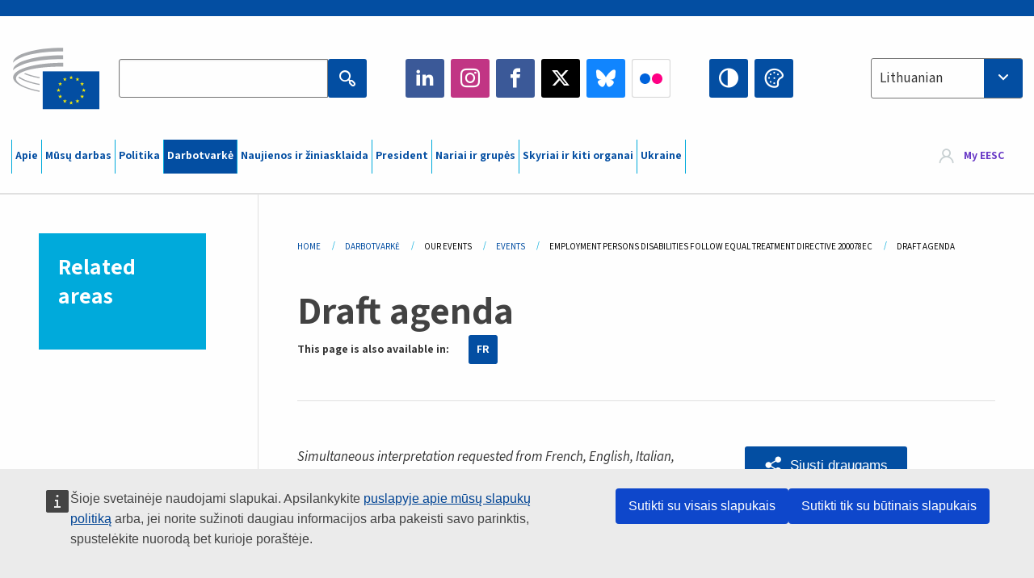

--- FILE ---
content_type: text/html; charset=UTF-8
request_url: https://www.eesc.europa.eu/lt/agenda/our-events/events/employment-persons-disabilities-follow-equal-treatment-directive-200078ec/draft-agenda
body_size: 30206
content:
<!DOCTYPE html>
<html lang="lt" dir="ltr" prefix="og: https://ogp.me/ns#" class="no-js">
  <head>
    <meta charset="utf-8" />
<script defer="defer" src="https://webtools.europa.eu/load.js?globan=1010"></script>
<noscript><style>form.antibot * :not(.antibot-message) { display: none !important; }</style>
</noscript><link rel="manifest" href="/modules/custom/eesc_pwa/assets-root/manifest.json?t4mohz" />
<meta name="description" content="Simultaneous interpretation requested from French, English, Italian, Danish, Greek, Latvian, Lithuanian, Polish and Slovenian into French, English, Italian, Lithuanian and Polish International sign language provided." />
<link rel="canonical" href="https://www.eesc.europa.eu/en/agenda/our-events/events/employment-persons-disabilities-follow-equal-treatment-directive-200078ec/draft-agenda" />
<link rel="shortlink" href="https://www.eesc.europa.eu/en/node/52075" />
<link rel="image_src" href="/sites/default/files/2025-12/social-logo.png" />
<link rel="icon" href="/themes/custom/eesc_foundation/eesclogo.svg" />
<meta property="og:site_name" content="European Economic and Social Committee" />
<meta property="og:url" content="https://www.eesc.europa.eu/en/agenda/our-events/events/employment-persons-disabilities-follow-equal-treatment-directive-200078ec/draft-agenda" />
<meta property="og:title" content="Draft agenda" />
<meta property="og:image" content="https://www.eesc.europa.eu/sites/default/files/2025-12/social-logo.png" />
<meta property="og:image:url" content="https://www.eesc.europa.eu/sites/default/files/2025-12/social-logo.png" />
<meta property="og:updated_time" content="2017-06-17T01:26:58+00:00" />
<meta property="article:published_time" content="2017-06-17T01:26:58+00:00" />
<meta property="article:modified_time" content="2017-06-17T01:26:58+00:00" />
<link rel="alternate" hreflang="sl" href="" />
<meta name="Generator" content="Drupal 11 (https://www.drupal.org)" />
<meta name="MobileOptimized" content="width" />
<meta name="HandheldFriendly" content="true" />
<meta name="viewport" content="width=device-width, initial-scale=1.0" />
<meta http-equiv="ImageToolbar" content="false" />
<link rel="alternate" hreflang="en" href="https://www.eesc.europa.eu/en/agenda/our-events/events/employment-persons-disabilities-follow-equal-treatment-directive-200078ec/draft-agenda" />
<link rel="alternate" hreflang="fr" href="https://www.eesc.europa.eu/fr/node/51938/projet-de-programme" />

    <title>Draft agenda | EESC</title>
    <link rel="stylesheet" media="all" href="/sites/default/files/css/css_6v9vYg6N6W1UnWiumaVNGOjKgvJFgOKrK8JwUFiJt9Y.css?delta=0&amp;language=lt&amp;theme=eesc_foundation&amp;include=[base64]" />
<link rel="stylesheet" media="all" href="https://cdnjs.cloudflare.com/ajax/libs/bootstrap-datepicker/1.10.0/css/bootstrap-datepicker3.standalone.min.css" />
<link rel="stylesheet" media="all" href="/sites/default/files/css/css_EWYlulv1zSAknYFN67jBD7wb1dFxryJ9dD3BqT4j2ms.css?delta=2&amp;language=lt&amp;theme=eesc_foundation&amp;include=[base64]" />
<link rel="stylesheet" media="all" href="/sites/default/files/css/css_wfDeif2FHpm04Jh5orIT67ChjMsE-LewmB7rhTdKLtY.css?delta=3&amp;language=lt&amp;theme=eesc_foundation&amp;include=[base64]" />

    
    <link rel="icon" href="/themes/custom/eesc_foundation/favicon.ico" type="image/vnd.microsoft.icon">
  </head>
  <body class="path-agenda-our-events-events-employment-persons-disabilities-follow-equal-treatment-directive-200078ec-draft-agenda lang-lt section-lt main-site user-anonymous path-node node--type-basic-page page-node-type-basic-page">
  <a href="#main-content" class="show-on-focus skip-link">
    Skip to main content
  </a>
  
    <div class="dialog-off-canvas-main-canvas" data-off-canvas-main-canvas>
    
<div class="off-canvas-wrapper">
      <script type="application/json">{"utility":"cck","url":"https:\/\/www.eesc.europa.eu\/{lang}\/cookie-notice","target":true}</script>

   	<div class="inner-wrap off-canvas-wrapper-inner" id="inner-wrap" data-off-canvas-wrapper>
		<aside id="left-off-canvas-menu" class="off-canvas left-off-canvas-menu position-left" role="complementary" data-off-canvas>
			
		</aside>

		<aside id="right-off-canvas-menu" class="off-canvas right-off-canvas-menu position-right" role="complementary" data-off-canvas>
			
		</aside>

		<div class="off-canvas-content" data-off-canvas-content>
										<header class="row eesc-header" role="banner" aria-label="Site header">
											<div class="large-12 columns eesc-site-branding">
							  <div class="eesc-region-site_branding_header">
    <div id="block-sitebranding" class="block-sitebranding block block-system block-system-branding-block">
  
    

  
          <a href="/lt" rel="home">
      <img src="/themes/custom/eesc_foundation/eesclogo.svg" alt="Home" fetchpriority="high" />
    </a>
      

    
</div>
<div id="block-sitename" class="block-sitename block block-block-content block-block-contentd4875072-c7f3-41af-a849-e1bba68da0cf">
  
    

  
          
            <div class="body field field--block-content-body field--name-body field--type-text-with-summary field--label-hidden field__item"><p>European Economic <br>and Social Committee</p></div>
      

    
    
</div>
<nav role="navigation" aria-labelledby="block-main-navigation-mobile-menu" id="block-main-navigation-mobile" class="block-main-navigation-mobile">
            
  <h2 class="block-title visually-hidden" id="block-main-navigation-mobile-menu">Main navigation (Mobile)</h2>
  

        


  <div class="eesc-bar-navigation hide-for-large">
    <div >
      <nav class="menu-bottom-bar" id="menu--main--bottombar" role="navigation" aria-hidden="true">
        <div class="menu-bottom-bar-right">
                        <ul class="menu vertical" data-responsive-menu="drilldown" data-parent-link="true">
    
                <li class="has-submenu menu-item--expanded">
                  <a href="/lt/apie-eesrk" data-drupal-link-system-path="node/40950">Apie</a>
                                          <ul class="submenu menu vertical" data-submenu>
    
                <li class="has-submenu menu-item--expanded">
                  <a class="toggle nolink">Politinė struktūra</a>
                                          <ul class="submenu menu vertical" data-submenu>
    
                <li>
                  <a href="/about/political-organisation/eesc-president">EESRK pirmininkė</a>
                      </li>
                <li>
                  <a href="/lt/eesc-figures/vice-president-charge-communication" data-drupal-link-system-path="node/108273">Pirmininko pavaduotojas komunikacijos klausimais</a>
                      </li>
                <li>
                  <a href="/lt/eesc-figures/vice-president-charge-budget" data-drupal-link-system-path="node/108227">Vice-President in charge of Budget</a>
                      </li>
                <li>
                  <a href="/lt/about/political-organisation/bureau" data-drupal-link-system-path="node/38931">Biuras</a>
                      </li>
                <li>
                  <a href="/lt/about/political-organisation/organisational-chart-political" data-drupal-link-system-path="node/40806">Organigrama (politinis lygmuo)</a>
                      </li>
        </ul>
  
              </li>
                <li class="has-submenu menu-item--expanded">
                  <a class="toggle nolink">Administracinė struktūra</a>
                                          <ul class="submenu menu vertical" data-submenu>
    
                <li>
                  <a href="/lt/eesc-figures/secretary-general" data-drupal-link-system-path="node/63278">Generalinis sekretorius</a>
                      </li>
                <li>
                  <a href="/lt/about/administrative-organisation/organisation-chart-administrative" data-drupal-link-system-path="node/40807">Organigrama (administracinis lygmuo)</a>
                      </li>
        </ul>
  
              </li>
                <li class="has-submenu menu-item--expanded">
                  <a class="toggle nolink">BENDRADARBIAVIMAS SU KITOMIS INSTITUCIJOMIS</a>
                                          <ul class="submenu menu vertical" data-submenu>
    
                <li>
                  <a href="/lt/about/cooperation-other-institutions/eu-cooperation" title="" data-drupal-link-system-path="about/cooperation-other-institutions/eu-cooperation">ES bendradarbiavimas</a>
                      </li>
                <li>
                  <a href="/lt/about/cooperation-other-institutions/priorities-during-european-presidencies" title="" data-drupal-link-system-path="about/cooperation-other-institutions/priorities-during-european-presidencies">Pirmininkavimo ES Tarybai prioritetai</a>
                      </li>
                <li class="menu-item--collapsed">
                  <a href="/lt/initiatives/cyprus-presidency-council-eu" data-drupal-link-system-path="node/134178">Cyprus presidency of the Council of the EU</a>
                      </li>
        </ul>
  
              </li>
                <li class="has-submenu menu-item--expanded">
                  <a class="toggle nolink">Rules </a>
                                          <ul class="submenu menu vertical" data-submenu>
    
                <li>
                  <a href="/lt/about/darbo-tvarkos-taisykles-ir-eesrk-nariu-elgesio-kodeksas" data-drupal-link-system-path="node/68478">Darbo tvarkos taisyklės ir EESRK narių elgesio kodeksas</a>
                      </li>
                <li class="menu-item--collapsed">
                  <a href="/lt/sections-other-bodies/other/patariamasis-komitetas-nariu-elgesio-klausimais" data-drupal-link-system-path="node/79053">​​​​​​​​​​​​​​​​​​​​​​The ethical Committee</a>
                      </li>
        </ul>
  
              </li>
        </ul>
  
              </li>
                <li class="has-submenu menu-item--expanded">
                  <a href="/lt/our-work" data-drupal-link-system-path="node/52231">Mūsų darbas</a>
                                          <ul class="submenu menu vertical" data-submenu>
    
                <li class="has-submenu menu-item--expanded">
                  <a class="toggle nolink">Nuomonės ir informaciniai pranešimai</a>
                                          <ul class="submenu menu vertical" data-submenu>
    
                <li>
                  <a href="https://dmsearch.eesc.europa.eu/search/opinion">Nuomonės / informacinio pranešimo paieška</a>
                      </li>
                <li>
                  <a href="/lt/our-work/opinions-information-reports/opinions" data-drupal-link-system-path="our-work/opinions-information-reports/opinions">Nuomonės</a>
                      </li>
                <li>
                  <a href="/lt/our-work/opinions-information-reports/information-reports" title="" data-drupal-link-system-path="our-work/opinions-information-reports/information-reports">Informaciniai pranešimai</a>
                      </li>
                <li>
                  <a href="/lt/our-work/opinions-information-reports/position-papers" title="" data-drupal-link-system-path="our-work/opinions-information-reports/position-papers">Pozicijos dokumentai</a>
                      </li>
                <li>
                  <a href="/lt/our-work/opinions-information-reports/resolutions" title="" data-drupal-link-system-path="our-work/opinions-information-reports/resolutions">Rezoliucijos</a>
                      </li>
                <li>
                  <a href="https://memportal.eesc.europa.eu/WIP/Board" title="">Vykdomas darbas</a>
                      </li>
                <li>
                  <a href="/lt/our-work/opinions-information-reports/plenary-session-summaries" data-drupal-link-system-path="our-work/opinions-information-reports/plenary-session-summaries">Plenarinių sesijų santraukos</a>
                      </li>
                <li>
                  <a href="/lt/our-work/opinions-information-reports/follow-opinions" title="" data-drupal-link-system-path="our-work/opinions-information-reports/follow-opinions">Tolesnė veikla, susijusi su EESRK nuomonėmis (Europos Komisija)</a>
                      </li>
        </ul>
  
              </li>
                <li class="has-submenu menu-item--expanded">
                  <a class="toggle nolink">Dokumentai</a>
                                          <ul class="submenu menu vertical" data-submenu>
    
                <li>
                  <a href="https://dmsearch.eesc.europa.eu/search/public" title="">Dokumentų paieška</a>
                      </li>
        </ul>
  
              </li>
                <li class="has-submenu menu-item--expanded">
                  <a class="toggle nolink">Leidiniai ir kita veikla</a>
                                          <ul class="submenu menu vertical" data-submenu>
    
                <li>
                  <a href="/lt/our-work/publications-other-work/publications" data-drupal-link-system-path="our-work/publications-other-work/publications">Leidiniai</a>
                      </li>
                <li>
                  <a href="/lt/our-work/publications-other-work/thematic-papers" title="" data-drupal-link-system-path="our-work/publications-other-work/thematic-papers">Teminiai dokumentai</a>
                      </li>
                <li>
                  <a href="/lt/our-work/publications-other-work/studies" data-drupal-link-system-path="our-work/publications-other-work/studies">Tyrimai</a>
                      </li>
                <li>
                  <a href="/lt/our-work/publications-other-work/strategic-foresight" data-drupal-link-system-path="node/129796">Projektai</a>
                      </li>
                <li>
                  <a href="/lt/our-work/publications-other-work/policy-assessment" data-drupal-link-system-path="our-work/publications-other-work/policy-assessment">Politikos vertinimas</a>
                      </li>
                <li>
                  <a href="/lt/our-work/publications-other-work/e-publications" title="" data-drupal-link-system-path="our-work/publications-other-work/e-publications">E. leidiniai</a>
                      </li>
        </ul>
  
              </li>
                <li class="has-submenu menu-item--expanded">
                  <a class="toggle nolink">Pilietinė visuomenė ir piliečių dalyvavimas</a>
                                          <ul class="submenu menu vertical" data-submenu>
    
                <li>
                  <a href="/lt/initiatives/civil-society-week" data-drupal-link-system-path="node/126032">Civil Society Week</a>
                      </li>
                <li>
                  <a href="/lt/agenda/our-events/events/2024-european-elections/news" data-drupal-link-system-path="agenda/our-events/events/2024-european-elections/news">European elections 2024</a>
                      </li>
                <li class="has-submenu menu-item--expanded">
                  <a href="/lt/initiatives/pilietines-visuomenes-premija" data-drupal-link-system-path="node/12947">Pilietinės visuomenės premija</a>
                                          <ul class="submenu menu vertical" data-submenu>
    
                <li>
                  <a href="/lt/agenda/our-events/events/eesc-civil-society-prize-2022" data-drupal-link-system-path="node/99879">Presentation</a>
                      </li>
        </ul>
  
              </li>
                <li class="menu-item--collapsed">
                  <a href="/lt/our-work/civil-society-citizens-participation/conference-on-future-of-europe" title="" data-drupal-link-system-path="node/88004">The Conference on the Future of Europe</a>
                      </li>
                <li>
                  <a href="http://www.eesc.europa.eu/eptac/en/" title="">Europos demokratijos pasas</a>
                      </li>
                <li>
                  <a href="/lt/initiatives/tavo-europa-tavo-balsas" data-drupal-link-system-path="node/52237">Tavo Europa, tavo balsas!</a>
                      </li>
                <li>
                  <a href="/lt/initiatives/europos-pilieciu-iniciatyva" data-drupal-link-system-path="node/12946">Europos piliečių iniciatyva</a>
                      </li>
                <li class="menu-item--collapsed">
                  <a href="/lt/initiatives/path-our-industrial-future" data-drupal-link-system-path="node/89815">The path to our industrial future</a>
                      </li>
                <li>
                  <a href="/lt/initiatives/jaunimo-apskritojo-stalo-diskusijos-klimato-ir-tvarumo-klausimais" data-drupal-link-system-path="node/100118">Youth Climate and Sustainability Round Tables</a>
                      </li>
                <li>
                  <a href="/lt/initiatives/es-ekologiniu-iniciatyvu-apdovanojimai" data-drupal-link-system-path="node/96124">EU Organic Awards</a>
                      </li>
                <li>
                  <a href="/lt/initiatives/civil-society-against-covid-19" data-drupal-link-system-path="node/80545">Civil Society Against COVID 19</a>
                      </li>
                <li class="menu-item--collapsed">
                  <a href="/lt/initiatives/eesrk-palaiko-ukraina-organizuota-pilietine-visuomene-solidarizuojasi-ir-imasi-veiksmu" data-drupal-link-system-path="node/97380">EESC stands with Ukraine</a>
                      </li>
                <li>
                  <a href="https://www.eesc.europa.eu/en/work-with-us/partnership" title="">Partnerships</a>
                      </li>
                <li>
                  <a href="/lt/sections-other-bodies/other/santykiai-su-europos-sajungos-nacionalinemis-ekonomikos-ir-socialiniu-reikalu-tarybomis" data-drupal-link-system-path="node/86062">Relations with ESCs</a>
                      </li>
        </ul>
  
              </li>
        </ul>
  
              </li>
                <li class="has-submenu menu-item--expanded">
                  <a href="/lt/policies" data-drupal-link-system-path="node/52255">Politika</a>
                                          <ul class="submenu menu vertical" data-submenu>
    
                <li class="has-submenu menu-item--expanded">
                  <a class="toggle nolink">Politikos sritys</a>
                                          <ul class="submenu menu vertical" data-submenu>
    
                <li>
                  <a href="/lt/policies/policy-areas/zemes-ukis-kaimo-pletra-ir-zuvininkyste" data-drupal-link-system-path="node/52249">Žemės ūkis, kaimo plėtra ir žuvininkystė</a>
                      </li>
                <li class="has-submenu menu-item--expanded">
                  <a href="/lt/policies/policy-areas/climate-action" data-drupal-link-system-path="node/12948">Klimato politikos veiksmai</a>
                                          <ul class="submenu menu vertical" data-submenu>
    
                <li>
                  <a href="/lt/initiatives/un-framework-convention-climate-change" data-drupal-link-system-path="node/101906">Climate Change Conferences (COP)</a>
                      </li>
        </ul>
  
              </li>
                <li>
                  <a href="/lt/policies/policy-areas/cohesion-regional-and-urban-policy" data-drupal-link-system-path="node/13027">Sanglauda, regionų ir miestų politika</a>
                      </li>
                <li>
                  <a href="/lt/policies/policy-areas/consumers" data-drupal-link-system-path="node/12924">Vartotojai</a>
                      </li>
                <li>
                  <a href="/lt/policies/policy-areas/digital-change-and-information-society" data-drupal-link-system-path="node/12930">Skaitmeniniai pokyčiai ir informacinė visuomenė</a>
                      </li>
                <li>
                  <a href="/lt/policies/policy-areas/economic-and-monetary-union" data-drupal-link-system-path="node/12960">Ekonominė ir pinigų sąjunga</a>
                      </li>
                <li>
                  <a href="/lt/policies/policy-areas/education-and-training" data-drupal-link-system-path="node/12961">Švietimas ir mokymas</a>
                      </li>
                <li>
                  <a href="/lt/policies/policy-areas/employment" data-drupal-link-system-path="node/12963">Užimtumas</a>
                      </li>
                <li>
                  <a href="/lt/policies/policy-areas/energy" data-drupal-link-system-path="node/12964">Energetika</a>
                      </li>
                <li>
                  <a href="/lt/policies/policy-areas/enterprise" data-drupal-link-system-path="node/12927">Įmonės</a>
                      </li>
                <li>
                  <a href="/lt/policies/policy-areas/environment" data-drupal-link-system-path="node/12973">Aplinka</a>
                      </li>
                <li>
                  <a href="/lt/policies/policy-areas/external-relations-and-international-trade" data-drupal-link-system-path="node/12928">Išorės santykiai</a>
                      </li>
                <li>
                  <a href="/lt/policies/policy-areas/financial-services-and-capital-markets" data-drupal-link-system-path="node/52251">Finansinės paslaugos ir kapitalo rinkos</a>
                      </li>
                <li>
                  <a href="/lt/policies/policy-areas/fundamental-and-citizens-rights" data-drupal-link-system-path="node/52250">Pagrindinės teisės ir piliečių teisės</a>
                      </li>
                <li>
                  <a href="/lt/policies/policy-areas/housing" data-drupal-link-system-path="node/125336">Housing</a>
                      </li>
                <li>
                  <a href="/lt/policies/policy-areas/industry-and-industrial-change" data-drupal-link-system-path="node/12995">Pramonė ir pramonės permainos</a>
                      </li>
                <li>
                  <a href="/lt/policies/policy-areas/institutional-affairs-and-eu-budget" data-drupal-link-system-path="node/13023">Instituciniai reikalai ir ES biudžetas</a>
                      </li>
                <li>
                  <a href="/lt/policies/policy-areas/migration-and-asylum" data-drupal-link-system-path="node/12992">Migracija ir prieglobstis</a>
                      </li>
                <li>
                  <a href="/lt/policies/policy-areas/research-and-innovation" data-drupal-link-system-path="node/12970">Moksliniai tyrimai ir inovacijos</a>
                      </li>
                <li>
                  <a href="/lt/policies/policy-areas/services-general-interest" data-drupal-link-system-path="node/13033">Visuotinės svarbos paslaugos</a>
                      </li>
                <li>
                  <a href="/lt/policies/policy-areas/single-market" data-drupal-link-system-path="node/13034">Bendroji rinka</a>
                      </li>
                <li>
                  <a href="/lt/policies/policy-areas/social-affairs" data-drupal-link-system-path="node/12932">Socialiniai reikalai</a>
                      </li>
                <li>
                  <a href="/lt/policies/policy-areas/sustainable-development" data-drupal-link-system-path="node/13041">Tvarus vystymasis</a>
                      </li>
                <li>
                  <a href="/lt/policies/policy-areas/taxation" data-drupal-link-system-path="node/13042">Mokesčiai</a>
                      </li>
                <li>
                  <a href="/lt/policies/policy-areas/transportas" data-drupal-link-system-path="node/13044">Transportas</a>
                      </li>
        </ul>
  
              </li>
                <li class="has-submenu menu-item--expanded">
                  <a class="toggle nolink">Dėmesio centre</a>
                                          <ul class="submenu menu vertical" data-submenu>
    
                <li>
                  <a href="/initiatives/policy-focus">Call to EU candidate countries civil society</a>
                      </li>
                <li class="menu-item--collapsed">
                  <a href="/lt/initiatives/eesrk-palaiko-ukraina-organizuota-pilietine-visuomene-solidarizuojasi-ir-imasi-veiksmu" title="" data-drupal-link-system-path="node/97380">EESC stands with Ukraine</a>
                      </li>
                <li class="menu-item--collapsed">
                  <a href="/lt/our-work/civil-society-citizens-participation/conference-on-future-of-europe" title="" data-drupal-link-system-path="node/88004">The Conference on the Future of Europe</a>
                      </li>
                <li>
                  <a href="https://circulareconomy.europa.eu/platform/" title="">Europos žiedinės ekonomikos suinteresuotųjų subjektų platforma</a>
                      </li>
                <li>
                  <a href="/lt/initiatives/european-gender-equality-week" title="" data-drupal-link-system-path="node/102907">European Gender Equality Week</a>
                      </li>
                <li>
                  <a href="/lt/agenda/our-events/events/eesc-cop29" data-drupal-link-system-path="node/120300">COP 29</a>
                      </li>
                <li>
                  <a href="/lt/initiatives/youth-participation-eesc" data-drupal-link-system-path="node/101717">Youth participation at the EESC</a>
                      </li>
                <li>
                  <a href="/lt/initiatives/eu-blue-deal" data-drupal-link-system-path="node/118939">EU Blue Deal</a>
                      </li>
                <li>
                  <a href="/lt/tags/cost-living" data-drupal-link-system-path="taxonomy/term/101087">Cost of living</a>
                      </li>
                <li>
                  <a href="/lt/agenda/our-events/events/bastion-democracy-helping-journalism-survive-and-thrive" data-drupal-link-system-path="node/120633">ConnectingEU</a>
                      </li>
                <li>
                  <a href="/lt/initiatives/eu-rural-pact" data-drupal-link-system-path="node/126492">EU Rural Pact</a>
                      </li>
        </ul>
  
              </li>
        </ul>
  
              </li>
                <li class="has-submenu menu-item--expanded menu-item--active-trail is-active">
                  <a href="/lt/agenda" data-drupal-link-system-path="node/52227">Darbotvarkė</a>
                                          <ul class="submenu menu vertical" data-submenu>
    
                <li>
                  <a href="/lt/agenda/plenary-sessions" title="" data-drupal-link-system-path="agenda/plenary-sessions">Plenarinės sesijos</a>
                      </li>
                <li>
                  <a href="/lt/agenda/section-meetings" data-drupal-link-system-path="agenda/section-meetings">Skyrių / CCMI posėdžiai</a>
                      </li>
                <li>
                  <a href="/lt/agenda/upcoming-section-meetings" data-drupal-link-system-path="agenda/upcoming-section-meetings">Upcoming Section/CCMI meetings</a>
                      </li>
                <li class="has-submenu menu-item--expanded menu-item--active-trail is-active">
                  <a class="toggle nolink">Mūsų renginiai</a>
                                          <ul class="submenu menu vertical" data-submenu>
    
                <li>
                  <a href="/lt/agenda/our-events/webinars" title="" data-drupal-link-system-path="agenda/our-events/webinars">Webinars</a>
                      </li>
                <li>
                  <a href="/lt/agenda/our-events/upcoming-events" title="" data-drupal-link-system-path="agenda/our-events/upcoming-events">Būsimi renginiai</a>
                      </li>
                <li class="menu-item--active-trail is-active">
                  <a href="/lt/agenda/our-events/events" title="" data-drupal-link-system-path="agenda/our-events/events">Renginiai</a>
                      </li>
                <li>
                  <a href="/lt/tags/eesrk-kulturos-renginiai" data-drupal-link-system-path="taxonomy/term/5645">Kultūros renginiai</a>
                      </li>
        </ul>
  
              </li>
        </ul>
  
              </li>
                <li class="has-submenu menu-item--expanded">
                  <a href="/lt/news-media" data-drupal-link-system-path="node/52226">Naujienos ir žiniasklaida </a>
                                          <ul class="submenu menu vertical" data-submenu>
    
                <li>
                  <a href="/lt/news-media/news" title="" data-drupal-link-system-path="news-media/news">Naujienos</a>
                      </li>
                <li>
                  <a href="/lt/news-media/press-releases" data-drupal-link-system-path="news-media/press-releases">Pranešimai spaudai</a>
                      </li>
                <li>
                  <a href="/lt/news-media/press-summaries" title="" data-drupal-link-system-path="news-media/press-summaries">Press summaries</a>
                      </li>
                <li>
                  <a href="/lt/news-media/eesc-info" title="" data-drupal-link-system-path="news-media/eesc-info">EESRK info</a>
                      </li>
                <li>
                  <a href="https://www.youtube.com/playlist?list=PLzpESVkmkHFlx0n8jh9CCJRotmQPS0xJ1">Reporting From Plenary</a>
                      </li>
                <li>
                  <a href="/lt/tags/members-voices" data-drupal-link-system-path="taxonomy/term/101088">Members&#039; Voices</a>
                      </li>
                <li>
                  <a href="/lt/news-media/podcasts" data-drupal-link-system-path="node/89668">Podcasts - The Grassroots View</a>
                      </li>
                <li>
                  <a href="/lt/news-media/eesc-social-media" data-drupal-link-system-path="node/40938">EESRK socialiniuose tinkluose</a>
                      </li>
                <li>
                  <a href="/lt/news-media/contact-press-office" title="" data-drupal-link-system-path="node/104177">Contact the Press Unit</a>
                      </li>
                <li>
                  <a href="/lt/news-media/subscribe-mailing-lists" data-drupal-link-system-path="node/40819">Registruotis į informacijos el. paštu gavėjų sąrašą</a>
                      </li>
                <li>
                  <a href="https://www.eesc.europa.eu/avdb" title="">Mediateka</a>
                      </li>
        </ul>
  
              </li>
                <li>
                  <a href="/lt/president" data-drupal-link-system-path="president">President</a>
                      </li>
                <li class="has-submenu menu-item--expanded">
                  <a href="/lt/members-groups" data-drupal-link-system-path="node/52215">Nariai ir grupės</a>
                                          <ul class="submenu menu vertical" data-submenu>
    
                <li class="has-submenu menu-item--expanded">
                  <a class="toggle nolink">Nariai</a>
                                          <ul class="submenu menu vertical" data-submenu>
    
                <li>
                  <a href="/lt/members-groups/members/members-and-ccmi-delegates" data-drupal-link-system-path="node/40790">Nariai ir CCMI atstovai</a>
                      </li>
                <li>
                  <a href="/lt/members-groups/members/former-members" data-drupal-link-system-path="node/40783">Buvę nariai</a>
                      </li>
                <li>
                  <a href="/lt/members-groups/members/members-portal" data-drupal-link-system-path="node/40791">Narių portalas</a>
                      </li>
        </ul>
  
              </li>
                <li class="has-submenu menu-item--expanded">
                  <a class="toggle nolink">Grupės</a>
                                          <ul class="submenu menu vertical" data-submenu>
    
                <li>
                  <a href="/lt/members-groups/groups/employers-group" data-drupal-link-system-path="members-groups/groups/employers-group">Darbdavių grupė</a>
                      </li>
                <li>
                  <a href="/lt/members-groups/groups/workers-group" data-drupal-link-system-path="members-groups/groups/workers-group">Darbuotojų grupė</a>
                      </li>
                <li>
                  <a href="/lt/members-groups/groups/civil-society-organisations-group" data-drupal-link-system-path="members-groups/groups/civil-society-organisations-group">Pilietinės visuomenės organizacijų grupė</a>
                      </li>
        </ul>
  
              </li>
                <li class="has-submenu menu-item--expanded">
                  <a class="toggle nolink">Kategorijos</a>
                                          <ul class="submenu menu vertical" data-submenu>
    
                <li>
                  <a href="/lt/members-groups/categories/workers-voice-category" data-drupal-link-system-path="node/92332">Workers&#039; Voice Category</a>
                      </li>
                <li>
                  <a href="/lt/members-groups/categories/consumers-and-environment-category-cec" data-drupal-link-system-path="node/12884">Vartotojai ir aplinkos apsauga</a>
                      </li>
                <li>
                  <a href="/lt/members-groups/categories/ukininku-kategorija" data-drupal-link-system-path="node/12885">Ūkininkai</a>
                      </li>
                <li>
                  <a href="/lt/members-groups/categories/visuomenines-veiklos-kategorija" data-drupal-link-system-path="node/62608">Savanoriškos veiklos sektorius</a>
                      </li>
                <li>
                  <a href="/lt/members-groups/categories/laisvuju-profesiju-kategorija" data-drupal-link-system-path="node/57029">Profesijų kategorija</a>
                      </li>
                <li>
                  <a href="/lt/members-groups/categories/mvi-amatu-ir-seimos-verslo-kategorija" data-drupal-link-system-path="node/12886">MVĮ, amatai ir šeimos verslas</a>
                      </li>
                <li>
                  <a href="/lt/members-groups/categories/social-economy-category" data-drupal-link-system-path="node/12887">Socialinė ekonomika</a>
                      </li>
                <li>
                  <a href="/lt/members-groups/categories/transport-category" data-drupal-link-system-path="node/12888">Transportas</a>
                      </li>
        </ul>
  
              </li>
        </ul>
  
              </li>
                <li class="has-submenu menu-item--expanded">
                  <a href="/lt/sections-other-bodies" data-drupal-link-system-path="node/52148">Skyriai ir kiti organai</a>
                                          <ul class="submenu menu vertical" data-submenu>
    
                <li class="has-submenu menu-item--expanded">
                  <a class="toggle nolink">Skyriai / komisijos</a>
                                          <ul class="submenu menu vertical" data-submenu>
    
                <li>
                  <a href="/lt/sections-other-bodies/sections-commission/economic-and-monetary-union-and-economic-and-social-cohesion-eco" data-drupal-link-system-path="node/12916">Ekonominės ir pinigų sąjungos, ekonominės ir socialinės sanglaudos (ECO) skyrius</a>
                      </li>
                <li>
                  <a href="/lt/sections-other-bodies/sections-commission/single-market-production-and-consumption-int" data-drupal-link-system-path="node/12917">Bendrosios rinkos, gamybos ir vartojimo (INT) skyrius</a>
                      </li>
                <li>
                  <a href="/lt/sections-other-bodies/sections-commission/transport-energy-infrastructure-and-information-society-ten" data-drupal-link-system-path="node/12921">Transporto, energetikos, infrastruktūros ir informacinės visuomenės (TEN) skyrius</a>
                      </li>
                <li>
                  <a href="/lt/sections-other-bodies/sections-commission/uzimtumo-socialiniu-reikalu-ir-pilietybes-skyrius-soc" data-drupal-link-system-path="node/12920">Užimtumo, socialinių reikalų ir pilietybės (SOC) skyrius</a>
                      </li>
                <li>
                  <a href="/lt/sections-other-bodies/sections-commission/agriculture-rural-development-and-environment-nat" data-drupal-link-system-path="node/12918">Žemės ūkio, kaimo plėtros ir aplinkos (NAT) skyrius</a>
                      </li>
                <li>
                  <a href="/lt/sections-other-bodies/sections-commission/external-relations-section-rex" data-drupal-link-system-path="node/12919">Išorės santykių (REX) skyrius</a>
                      </li>
                <li>
                  <a href="/lt/sections-other-bodies/sections-commission/consultative-commission-industrial-change-ccmi" data-drupal-link-system-path="node/12915">Pramonės permainų konsultacinė komisija (CCMI)</a>
                      </li>
        </ul>
  
              </li>
                <li class="has-submenu menu-item--expanded">
                  <a class="toggle nolink">Observatorijos</a>
                                          <ul class="submenu menu vertical" data-submenu>
    
                <li>
                  <a href="/lt/sections-other-bodies/observatories/skaitmenines-pertvarkos-ir-bendrosios-rinkos-observatorija" data-drupal-link-system-path="node/12891">Bendrosios rinkos observatorija (BRO)</a>
                      </li>
                <li>
                  <a href="/lt/sections-other-bodies/observatories/sustainable-development-observatory" data-drupal-link-system-path="node/12890">Tvaraus vystymosi observatorija</a>
                      </li>
                <li>
                  <a href="/lt/sections-other-bodies/observatories/labour-market-observatory" data-drupal-link-system-path="node/12889">Darbo rinkos observatorija (DRO)</a>
                      </li>
        </ul>
  
              </li>
                <li class="has-submenu menu-item--expanded">
                  <a class="toggle nolink">Kita</a>
                                          <ul class="submenu menu vertical" data-submenu>
    
                <li>
                  <a href="/lt/sections-other-bodies/other/ad-hoc-groups-sub-committees/related-opinions" data-drupal-link-system-path="sections-other-bodies/other/ad-hoc-groups-sub-committees/related-opinions">Ad hoc grupės ir pakomitečiai</a>
                      </li>
                <li>
                  <a href="/lt/sections-other-bodies/other/rysiu-palaikymo-grupe" data-drupal-link-system-path="node/40761">Ryšių palaikymo grupė</a>
                      </li>
                <li>
                  <a href="/lt/sections-other-bodies/other/nuolatine-grupe-del-europos-semestro" data-drupal-link-system-path="node/61729">Nuolatinė Grupė dėl Europos Semestro</a>
                      </li>
                <li>
                  <a href="/lt/sections-other-bodies/other/pagrindiniu-teisiu-ir-teisines-valstybes-principu-ad-hoc-grupe" data-drupal-link-system-path="node/65025">Permanent on Fundamental Rights and the Rule of Law</a>
                      </li>
                <li>
                  <a href="/lt/sections-other-bodies/other/ad-hoc-grupe-del-lygybes" data-drupal-link-system-path="node/117963">Permanent Group on Equality</a>
                      </li>
                <li>
                  <a href="/lt/sections-other-bodies/other/eesc-youth-group" data-drupal-link-system-path="node/116853">EESC Youth Group</a>
                      </li>
                <li>
                  <a href="/lt/sections-other-bodies/other/cop-ad-hoc-grupe" data-drupal-link-system-path="node/100658">Permanent Group on the UNFCCC Conference of the parties (COPs)</a>
                      </li>
        </ul>
  
              </li>
        </ul>
  
              </li>
                <li>
                  <a href="/lt/initiatives/eesrk-palaiko-ukraina-organizuota-pilietine-visuomene-solidarizuojasi-ir-imasi-veiksmu" data-drupal-link-system-path="node/97380">Ukraine</a>
                      </li>
        </ul>
  
        </div>
      </nav>
      <div class="title-bar" data-responsive-toggle="menu--main--bottombar" data-hide-for="large">
        <button class="menu-icon" type="button" data-toggle>
          <div class="title-bar-title">Menu</div>
        </button>
        <a class="visually-hidden focusable skip-link" href="#main-content">Skip to Content</a>
      </div>
    </div>
  </div>



  </nav>
<div class="views-exposed-form bef-exposed-form block-eesc-search block block-views block-views-exposed-filter-blockeesc-search-page" data-drupal-selector="views-exposed-form-eesc-search-page" id="block-eesc-search">
  
    

  
          <form action="/lt/search" method="get" id="views-exposed-form-eesc-search-page" accept-charset="UTF-8">
  <div class="js-form-item form-item js-form-type-search-api-autocomplete form-item-keywords js-form-item-keywords">
      <label for="edit-keywords">Enter your keywords</label>
        

<input placeholder="Search the EESC website" data-drupal-selector="edit-keywords" data-search-api-autocomplete-search="eesc_search" class="form-autocomplete form-text" data-autocomplete-path="/lt/search_api_autocomplete/eesc_search?display=page&amp;&amp;filter=keywords" type="text" id="edit-keywords" name="keywords" value="" size="30" maxlength="128" />


        </div>
<div data-drupal-selector="edit-actions" class="form-actions js-form-wrapper form-wrapper" id="edit-actions">
    <div class='input-wrapper'>

<input class="success button radius js-form-submit form-submit" data-drupal-selector="edit-submit-eesc-search" type="submit" id="edit-submit-eesc-search" value="Apply" />

    </div>       
 </div>


</form>

    
    
</div>
<div id="block-socialmedia" class="block-socialmedia block block-block-content block-block-content9ae21ba5-d3dc-4e88-8585-9153cd176953">
  
    

  
          
            <div class="body field field--block-content-body field--name-body field--type-text-with-summary field--label-hidden field__item"><h2>Follow us</h2><ul><li class="linkedin"><a href="https://www.linkedin.com/company/european-economic-social-committee/" target="_blank" title="LinkedIn"><span aria-hidden="true">&nbsp;</span>LinkedIn</a></li><li class="instagram"><a href="https://www.instagram.com/eu_civilsociety/" target="_blank" title="Instagram"><span aria-hidden="true"> </span>Instagram</a></li><li class="facebook"><a href="https://www.facebook.com/EuropeanEconomicAndSocialCommittee" target="_blank" title="Facebok"><span aria-hidden="true"> </span>Facebook</a></li><li class="twitter"><a href="https://x.com/EU_EESC" target="_blank" title="Twitter"><span aria-hidden="true"> </span>Twitter</a></li><li class="bluesky"><a href="https://bsky.app/profile/eesc.bsky.social" target="_blank" title="Bluesky"><span aria-hidden="true"> </span>Bluesky</a></li><li class="flickr"><a href="https://www.flickr.com/photos/202849617@N07/albums/" target="_blank" title="Flickr"><span aria-hidden="true"> </span>Flickr</a></li></ul></div>
      

    
    
</div>
<div id="block-eeschighcontrast" class="block-eeschighcontrast block block-block-content block-block-content53cdb751-8e3e-4ad1-88ad-e1caad311bac">
  
    

  
          
            <div class="body field field--block-content-body field--name-body field--type-text-with-summary field--label-hidden field__item"><div class="high-contrast-button-wrapper"><button class="high-contrast-button" data-disable="Disabledata-enable=Enableid=&quot;high-contrast-button&quot;">High contrast</button></div>
</div>
      

    
    
</div>
<div id="block-eesccolorselector" class="block-eesccolorselector block block-block-content block-block-content71f2af37-b96e-4bf5-8cf8-9af15de983de">
  
    

  
          
            <div class="body field field--block-content-body field--name-body field--type-text-with-summary field--label-hidden field__item"><h2>Color picker</h2>

<div class="color-picker-button-wrapper"><button aria-controls="color-picker-content" aria-expanded="false" id="color-picker-button">Change colors</button></div>

<div aria-hidden="true" class="input-controls hide" id="color-picker-content">
<div class="controls foreground"><label for="color-picker-foreground-color">Foreground color</label> <input class="foreground-color" id="color-picker-foreground-color" /> <a class="pick-color button" data-target="foreground" href="#" role="button">Pick</a>

<ul class="color-palette"></ul>
</div>

<div class="controls background"><label for="color-picker-background-color">Background color</label> <input class="background-color" id="color-picker-background-color" /> <a class="pick-color button" data-target="background" href="#" role="button">Pick</a>

<ul class="color-palette"></ul>
</div>
<button id="apply-color-picker-changes">Change colors</button><button id="reset-color-picker-changes">Reset colors</button><button id="close-color-picker">Close</button></div>
</div>
      

    
    
</div>
<div id="block-languagedropdownswitcher" class="block-languagedropdownswitcher block block-lang-dropdown block-language-dropdown-blocklanguage-interface">
  
    

  
          <form class="lang-dropdown-form lang_dropdown_form clearfix language_interface" id="lang_dropdown_form_lang-dropdown-form" data-drupal-selector="lang-dropdown-form-2" action="/lt/agenda/our-events/events/employment-persons-disabilities-follow-equal-treatment-directive-200078ec/draft-agenda" method="post" accept-charset="UTF-8">
  <div class="js-form-item form-item js-form-type-select form-item-lang-dropdown-select js-form-item-lang-dropdown-select form-no-label">
      <label for="edit-lang-dropdown-select" class="show-for-sr">Select your language</label>
        <select style="width:165px" class="lang-dropdown-select-element form-select" data-lang-dropdown-id="lang-dropdown-form" data-drupal-selector="edit-lang-dropdown-select" id="edit-lang-dropdown-select" name="lang_dropdown_select">
            <option value="en" >English</option>
                <option value="bg" >Bulgarian</option>
                <option value="cs" >Czech</option>
                <option value="da" >Danish</option>
                <option value="de" >German</option>
                <option value="el" >Greek</option>
                <option value="es" >Spanish</option>
                <option value="et" >Estonian</option>
                <option value="fi" >Finnish</option>
                <option value="fr" >French</option>
                <option value="ga" >Irish</option>
                <option value="hr" >Croatian</option>
                <option value="hu" >Hungarian</option>
                <option value="it" >Italian</option>
                <option value="lt"  selected="selected">Lithuanian</option>
                <option value="lv" >Latvian</option>
                <option value="mt" >Maltese</option>
                <option value="nl" >Dutch</option>
                <option value="pl" >Polish</option>
                <option value="pt" >Portuguese</option>
                <option value="ro" >Romanian</option>
                <option value="sk" >Slovak</option>
                <option value="sl" >Slovenian</option>
                <option value="sv" >Swedish</option>
      </select>

        </div>


<input data-drupal-selector="edit-es" type="hidden" name="es" value="/es/agenda/our-events/events/employment-persons-disabilities-follow-equal-treatment-directive-200078ec/draft-agenda" />



<input data-drupal-selector="edit-bg" type="hidden" name="bg" value="/bg/agenda/our-events/events/employment-persons-disabilities-follow-equal-treatment-directive-200078ec/draft-agenda" />



<input data-drupal-selector="edit-cs" type="hidden" name="cs" value="/cs/agenda/our-events/events/employment-persons-disabilities-follow-equal-treatment-directive-200078ec/draft-agenda" />



<input data-drupal-selector="edit-da" type="hidden" name="da" value="/da/agenda/our-events/events/employment-persons-disabilities-follow-equal-treatment-directive-200078ec/draft-agenda" />



<input data-drupal-selector="edit-en" type="hidden" name="en" value="/en/agenda/our-events/events/employment-persons-disabilities-follow-equal-treatment-directive-200078ec/draft-agenda" />



<input data-drupal-selector="edit-de" type="hidden" name="de" value="/de/agenda/our-events/events/employment-persons-disabilities-follow-equal-treatment-directive-200078ec/draft-agenda" />



<input data-drupal-selector="edit-et" type="hidden" name="et" value="/et/agenda/our-events/events/employment-persons-disabilities-follow-equal-treatment-directive-200078ec/draft-agenda" />



<input data-drupal-selector="edit-fr" type="hidden" name="fr" value="/fr/node/51938/projet-de-programme" />



<input data-drupal-selector="edit-el" type="hidden" name="el" value="/el/agenda/our-events/events/employment-persons-disabilities-follow-equal-treatment-directive-200078ec/draft-agenda" />



<input data-drupal-selector="edit-ga" type="hidden" name="ga" value="/ga/agenda/our-events/events/employment-persons-disabilities-follow-equal-treatment-directive-200078ec/draft-agenda" />



<input data-drupal-selector="edit-hr" type="hidden" name="hr" value="/hr/agenda/our-events/events/employment-persons-disabilities-follow-equal-treatment-directive-200078ec/draft-agenda" />



<input data-drupal-selector="edit-it" type="hidden" name="it" value="/it/agenda/our-events/events/employment-persons-disabilities-follow-equal-treatment-directive-200078ec/draft-agenda" />



<input data-drupal-selector="edit-lv" type="hidden" name="lv" value="/lv/agenda/our-events/events/employment-persons-disabilities-follow-equal-treatment-directive-200078ec/draft-agenda" />



<input data-drupal-selector="edit-lt" type="hidden" name="lt" value="/lt/agenda/our-events/events/employment-persons-disabilities-follow-equal-treatment-directive-200078ec/draft-agenda" />



<input data-drupal-selector="edit-hu" type="hidden" name="hu" value="/hu/agenda/our-events/events/employment-persons-disabilities-follow-equal-treatment-directive-200078ec/draft-agenda" />



<input data-drupal-selector="edit-mt" type="hidden" name="mt" value="/mt/agenda/our-events/events/employment-persons-disabilities-follow-equal-treatment-directive-200078ec/draft-agenda" />



<input data-drupal-selector="edit-nl" type="hidden" name="nl" value="/nl/agenda/our-events/events/employment-persons-disabilities-follow-equal-treatment-directive-200078ec/draft-agenda" />



<input data-drupal-selector="edit-pl" type="hidden" name="pl" value="/pl/agenda/our-events/events/employment-persons-disabilities-follow-equal-treatment-directive-200078ec/draft-agenda" />



<input data-drupal-selector="edit-pt" type="hidden" name="pt" value="/pt/agenda/our-events/events/employment-persons-disabilities-follow-equal-treatment-directive-200078ec/draft-agenda" />



<input data-drupal-selector="edit-fi" type="hidden" name="fi" value="/fi/agenda/our-events/events/employment-persons-disabilities-follow-equal-treatment-directive-200078ec/draft-agenda" />



<input data-drupal-selector="edit-ro" type="hidden" name="ro" value="/ro/agenda/our-events/events/employment-persons-disabilities-follow-equal-treatment-directive-200078ec/draft-agenda" />



<input data-drupal-selector="edit-sk" type="hidden" name="sk" value="/sk/agenda/our-events/events/employment-persons-disabilities-follow-equal-treatment-directive-200078ec/draft-agenda" />



<input data-drupal-selector="edit-sl" type="hidden" name="sl" value="/sl/agenda/our-events/events/employment-persons-disabilities-follow-equal-treatment-directive-200078ec/draft-agenda" />



<input data-drupal-selector="edit-sv" type="hidden" name="sv" value="/sv/agenda/our-events/events/employment-persons-disabilities-follow-equal-treatment-directive-200078ec/draft-agenda" />



<input data-drupal-selector="edit-ru" type="hidden" name="ru" value="/ru/agenda/our-events/events/employment-persons-disabilities-follow-equal-treatment-directive-200078ec/draft-agenda" />



<input data-drupal-selector="edit-uk" type="hidden" name="uk" value="/uk/agenda/our-events/events/employment-persons-disabilities-follow-equal-treatment-directive-200078ec/draft-agenda" />

<noscript><div>

<input data-drupal-selector="edit-submit" type="submit" id="edit-submit" name="op" value="Go" class="button js-form-submit form-submit" />

</div></noscript>

<input autocomplete="off" data-drupal-selector="form-vfo0bxgvir7fqjrmh-apqjzbblgf8lni66axaei1zvm" type="hidden" name="form_build_id" value="form-VfO0bxgVir7FQjrmh-apqJzBblgF8lNi66Axaei1ZvM" />



<input data-drupal-selector="edit-lang-dropdown-form" type="hidden" name="form_id" value="lang_dropdown_form" />


</form>

    
    
</div>
<div class="language-switcher-language-url block-languageswitcher block block-language block-language-blocklanguage-interface" id="block-languageswitcher" role="navigation">
  
    

  
          
<button class="button" data-toggle="LangModal">
<div class="custom-lang-switcher"><i class="fas fa-globe-europe"></i>LT <i class="fas fa-angle-down"></i></div></button>
  <div class="full reveal" id="LangModal" data-reveal>
    <div class="modal-wrapper">
     <button id="closeModal" class="close-button" data-close aria-label="Close reveal" type="button">
        <span aria-hidden="true">&times;</span>
     </button>
    <h2> Select site language </h2>
     <ul>       <div class="lang-group-a">              <li hreflang="bg" data-drupal-link-system-path="node/52075"><a href="/bg/agenda/our-events/events/employment-persons-disabilities-follow-equal-treatment-directive-200078ec/draft-agenda" class="language-link" hreflang="bg" data-drupal-link-system-path="node/52075">Bulgarian</a>
          </li>
                        <li hreflang="cs" data-drupal-link-system-path="node/52075"><a href="/cs/agenda/our-events/events/employment-persons-disabilities-follow-equal-treatment-directive-200078ec/draft-agenda" class="language-link" hreflang="cs" data-drupal-link-system-path="node/52075">Czech</a>
          </li>
                        <li hreflang="da" data-drupal-link-system-path="node/52075"><a href="/da/agenda/our-events/events/employment-persons-disabilities-follow-equal-treatment-directive-200078ec/draft-agenda" class="language-link" hreflang="da" data-drupal-link-system-path="node/52075">Danish</a>
          </li>
                        <li hreflang="de" data-drupal-link-system-path="node/52075"><a href="/de/agenda/our-events/events/employment-persons-disabilities-follow-equal-treatment-directive-200078ec/draft-agenda" class="language-link" hreflang="de" data-drupal-link-system-path="node/52075">German</a>
          </li>
                        <li hreflang="el" data-drupal-link-system-path="node/52075"><a href="/el/agenda/our-events/events/employment-persons-disabilities-follow-equal-treatment-directive-200078ec/draft-agenda" class="language-link" hreflang="el" data-drupal-link-system-path="node/52075">Greek</a>
          </li>
                        <li hreflang="en" data-drupal-link-system-path="node/52075"><a href="/en/agenda/our-events/events/employment-persons-disabilities-follow-equal-treatment-directive-200078ec/draft-agenda" class="language-link" hreflang="en" data-drupal-link-system-path="node/52075">English</a>
          </li>
                        <li hreflang="es" data-drupal-link-system-path="node/52075"><a href="/es/agenda/our-events/events/employment-persons-disabilities-follow-equal-treatment-directive-200078ec/draft-agenda" class="language-link" hreflang="es" data-drupal-link-system-path="node/52075">Spanish</a>
          </li>
                        <li hreflang="et" data-drupal-link-system-path="node/52075"><a href="/et/agenda/our-events/events/employment-persons-disabilities-follow-equal-treatment-directive-200078ec/draft-agenda" class="language-link" hreflang="et" data-drupal-link-system-path="node/52075">Estonian</a>
          </li>
                        <li hreflang="fi" data-drupal-link-system-path="node/52075"><a href="/fi/agenda/our-events/events/employment-persons-disabilities-follow-equal-treatment-directive-200078ec/draft-agenda" class="language-link" hreflang="fi" data-drupal-link-system-path="node/52075">Finnish</a>
          </li>
                        <li hreflang="fr" data-drupal-link-system-path="node/52075"><a href="/fr/node/51938/projet-de-programme" class="language-link" hreflang="fr" data-drupal-link-system-path="node/52075">French</a>
          </li>
                        <li hreflang="ga" data-drupal-link-system-path="node/52075"><a href="/ga/agenda/our-events/events/employment-persons-disabilities-follow-equal-treatment-directive-200078ec/draft-agenda" class="language-link" hreflang="ga" data-drupal-link-system-path="node/52075">Irish</a>
          </li>
                        <li hreflang="hr" data-drupal-link-system-path="node/52075"><a href="/hr/agenda/our-events/events/employment-persons-disabilities-follow-equal-treatment-directive-200078ec/draft-agenda" class="language-link" hreflang="hr" data-drupal-link-system-path="node/52075">Croatian</a>
          </li>
           </div>                   <div class="lang-group-b">        <li hreflang="hu" data-drupal-link-system-path="node/52075"><a href="/hu/agenda/our-events/events/employment-persons-disabilities-follow-equal-treatment-directive-200078ec/draft-agenda" class="language-link" hreflang="hu" data-drupal-link-system-path="node/52075">Hungarian</a>
          </li>
                        <li hreflang="it" data-drupal-link-system-path="node/52075"><a href="/it/agenda/our-events/events/employment-persons-disabilities-follow-equal-treatment-directive-200078ec/draft-agenda" class="language-link" hreflang="it" data-drupal-link-system-path="node/52075">Italian</a>
          </li>
                        <li hreflang="lt" data-drupal-link-system-path="node/52075" class="is-active-lang is-active" aria-current="page"><a href="/lt/agenda/our-events/events/employment-persons-disabilities-follow-equal-treatment-directive-200078ec/draft-agenda" class="language-link is-active" hreflang="lt" data-drupal-link-system-path="node/52075" aria-current="page">Lithuanian</a>
          <i class="fas fa-check"></i></li>
                        <li hreflang="lv" data-drupal-link-system-path="node/52075"><a href="/lv/agenda/our-events/events/employment-persons-disabilities-follow-equal-treatment-directive-200078ec/draft-agenda" class="language-link" hreflang="lv" data-drupal-link-system-path="node/52075">Latvian</a>
          </li>
                        <li hreflang="mt" data-drupal-link-system-path="node/52075"><a href="/mt/agenda/our-events/events/employment-persons-disabilities-follow-equal-treatment-directive-200078ec/draft-agenda" class="language-link" hreflang="mt" data-drupal-link-system-path="node/52075">Maltese</a>
          </li>
                        <li hreflang="nl" data-drupal-link-system-path="node/52075"><a href="/nl/agenda/our-events/events/employment-persons-disabilities-follow-equal-treatment-directive-200078ec/draft-agenda" class="language-link" hreflang="nl" data-drupal-link-system-path="node/52075">Dutch</a>
          </li>
                        <li hreflang="pl" data-drupal-link-system-path="node/52075"><a href="/pl/agenda/our-events/events/employment-persons-disabilities-follow-equal-treatment-directive-200078ec/draft-agenda" class="language-link" hreflang="pl" data-drupal-link-system-path="node/52075">Polish</a>
          </li>
                        <li hreflang="pt" data-drupal-link-system-path="node/52075"><a href="/pt/agenda/our-events/events/employment-persons-disabilities-follow-equal-treatment-directive-200078ec/draft-agenda" class="language-link" hreflang="pt" data-drupal-link-system-path="node/52075">Portuguese</a>
          </li>
                        <li hreflang="ro" data-drupal-link-system-path="node/52075"><a href="/ro/agenda/our-events/events/employment-persons-disabilities-follow-equal-treatment-directive-200078ec/draft-agenda" class="language-link" hreflang="ro" data-drupal-link-system-path="node/52075">Romanian</a>
          </li>
                        <li hreflang="sk" data-drupal-link-system-path="node/52075"><a href="/sk/agenda/our-events/events/employment-persons-disabilities-follow-equal-treatment-directive-200078ec/draft-agenda" class="language-link" hreflang="sk" data-drupal-link-system-path="node/52075">Slovak</a>
          </li>
                        <li hreflang="sl" data-drupal-link-system-path="node/52075"><a href="/sl/agenda/our-events/events/employment-persons-disabilities-follow-equal-treatment-directive-200078ec/draft-agenda" class="language-link" hreflang="sl" data-drupal-link-system-path="node/52075">Slovenian</a>
          </li>
                        <li hreflang="sv" data-drupal-link-system-path="node/52075"><a href="/sv/agenda/our-events/events/employment-persons-disabilities-follow-equal-treatment-directive-200078ec/draft-agenda" class="language-link" hreflang="sv" data-drupal-link-system-path="node/52075">Swedish</a>
          </li>
          </ul>  </div>
</div> <!-- modal-wrapper -->

    
    
</div>

  </div>

						</div>
																<div class="large-12 columns main-header">
							  <div class="eesc-region-header">
    <nav role="navigation" aria-labelledby="block-mainnavigation-menu" id="block-mainnavigation" class="block-mainnavigation">
            
  <h2 class="block-title visually-hidden" id="block-mainnavigation-menu">Main navigation</h2>
  

        

															<ul class="menu dropdown" data-dropdown-menu>
																																<li class="has-submenu menu-item--expanded">
								<a href="/lt/apie-eesrk" data-toggle="dropdown--main-menu-1" data-drupal-link-system-path="node/40950">Apie</a>
																	<div
										id="dropdown--main-menu-1" class=" menu dropdown--main-menu--pane dropdown-pane" data-dropdown data-hover="true" data-hover-pane="true" data-position="bottom" data-alignment="" tabindex="1">

																				<div class="menu-item-description">
																							<div id="block-aboutmenudescription" class="block-aboutmenudescription block block-block-content block-block-content10df10f7-4c63-4443-a3c5-ececd83f1181">
  
      <h2  class="block-title">ABOUT</h2>
    

  
          
            <div class="body field field--block-content-body field--name-body field--type-text-with-summary field--label-hidden field__item"><p>The European Economic and Social Committee (EESC) is the voice of organised civil society in Europe.</p>

          <p>Find out more about its role and structure at <a class="ext" href="http://www.eesc.europa.eu/en/about" rel="noopener noreferrer" target="_blank" title="http://www.eesc.europa.eu/en/about - Link opens in a new window">http://www.eesc.europa.eu/en/about</a></p></div>
      

    
    
</div>


																					</div>

																<ul class="menu dropdown">

				
																<div class="menu-column items-column-left">
						
						
																						
																												
																																		
																										
																																											
																																																	

																		<li>
																																						<span>Politinė struktūra</span>
																																							<div class="submenu-wrapper">
																											<ul class="menu">
									<li>
						<a href="/about/political-organisation/eesc-president">EESRK pirmininkė</a>
					</li>
									<li>
						<a href="/lt/eesc-figures/vice-president-charge-communication" data-drupal-link-system-path="node/108273">Pirmininko pavaduotojas komunikacijos klausimais</a>
					</li>
									<li>
						<a href="/lt/eesc-figures/vice-president-charge-budget" data-drupal-link-system-path="node/108227">Vice-President in charge of Budget</a>
					</li>
									<li>
						<a href="/lt/about/political-organisation/bureau" data-drupal-link-system-path="node/38931">Biuras</a>
					</li>
									<li>
						<a href="/lt/about/political-organisation/organisational-chart-political" data-drupal-link-system-path="node/40806">Organigrama (politinis lygmuo)</a>
					</li>
							</ul>
		
																				</div>
																																					</li>

																																																						</div>
																																		
																																															
																																									
																																			
																				
																										
																				
				
										
													<div class="menu-column items-column-right">
							
																						
																												
																																		
																										
																																											
																																																	

																		<li>
																																						<span>Administracinė struktūra</span>
																																							<div class="submenu-wrapper">
																											<ul class="menu">
									<li>
						<a href="/lt/eesc-figures/secretary-general" data-drupal-link-system-path="node/63278">Generalinis sekretorius</a>
					</li>
									<li>
						<a href="/lt/about/administrative-organisation/organisation-chart-administrative" data-drupal-link-system-path="node/40807">Organigrama (administracinis lygmuo)</a>
					</li>
							</ul>
		
																				</div>
																																					</li>

																																																					
																																															
																																									
																																			
																				
																										
																				
				
										
						
																						
																												
																																		
																										
																																											
																																																	

																		<li>
																																						<span title="">BENDRADARBIAVIMAS SU KITOMIS INSTITUCIJOMIS</span>
																																							<div class="submenu-wrapper">
																											<ul class="menu">
									<li>
						<a href="/lt/about/cooperation-other-institutions/eu-cooperation" title="" data-drupal-link-system-path="about/cooperation-other-institutions/eu-cooperation">ES bendradarbiavimas</a>
					</li>
									<li>
						<a href="/lt/about/cooperation-other-institutions/priorities-during-european-presidencies" title="" data-drupal-link-system-path="about/cooperation-other-institutions/priorities-during-european-presidencies">Pirmininkavimo ES Tarybai prioritetai</a>
					</li>
									<li>
						<a href="/lt/initiatives/cyprus-presidency-council-eu" data-drupal-link-system-path="node/134178">Cyprus presidency of the Council of the EU</a>
					</li>
							</ul>
		
																				</div>
																																					</li>

																																																					
																																															
																																									
																																			
																				
																										
																				
				
										
						
																						
																												
																																		
																										
																																											
																																																	

																		<li>
																																						<span title="">Rules </span>
																																							<div class="submenu-wrapper">
																											<ul class="menu">
									<li>
						<a href="/lt/about/darbo-tvarkos-taisykles-ir-eesrk-nariu-elgesio-kodeksas" data-drupal-link-system-path="node/68478">Darbo tvarkos taisyklės ir EESRK narių elgesio kodeksas</a>
					</li>
									<li>
						<a href="/lt/sections-other-bodies/other/patariamasis-komitetas-nariu-elgesio-klausimais" data-drupal-link-system-path="node/79053">​​​​​​​​​​​​​​​​​​​​​​The ethical Committee</a>
					</li>
							</ul>
		
																				</div>
																																					</li>

																																																																						</div>
																
																																															
																																									
																																			
																				
																										
																				
							</ul>

		
									</div>
															</li>
																				<li class="has-submenu menu-item--expanded">
								<a href="/lt/our-work" data-toggle="dropdown--main-menu-2" data-drupal-link-system-path="node/52231">Mūsų darbas</a>
																	<div
										id="dropdown--main-menu-2" class=" menu dropdown--main-menu--pane dropdown-pane" data-dropdown data-hover="true" data-hover-pane="true" data-position="bottom" data-alignment="" tabindex="1">

																				<div class="menu-item-description">
																							<div id="block-menu-ourwork" class="block-menu-ourwork block block-block-content block-block-content7f4f0e0e-03ab-4257-ba8e-7292ebea66d9">
  
      <h2  class="block-title">OUR WORK</h2>
    

  
          
            <div class="body field field--block-content-body field--name-body field--type-text-with-summary field--label-hidden field__item"><p>The EESC issues between 160 and 190 opinions and information reports a year.</p>

          <p>It also organises several annual initiatives and events with a focus on civil society and citizens’ participation such as the Civil Society Prize, the Civil Society Days, the Your Europe, Your Say youth plenary and the ECI Day.</p>
          
          <p>Find the latest EESC opinions and publications at <a class="ext" href="http://www.eesc.europa.eu/en/our-work/opinions-information-reports/opinions" rel="noopener noreferrer" target="_blank" title="http://www.eesc.europa.eu/en/our-work/opinions-information-reports/opinions - Link opens in a new window">http://www.eesc.europa.eu/en/our-work/opinions-information-reports/opinions</a> and <a class="ext" href="http://www.eesc.europa.eu/en/our-work/publications-other-work/publications" rel="noopener noreferrer" target="_blank" title="http://www.eesc.europa.eu/en/our-work/publications-other-work/publications - Link opens in a new window">http://www.eesc.europa.eu/en/our-work/publications-other-work/publications</a> respectively.</p></div>
      

    
    
</div>


																					</div>

																<ul class="menu dropdown">

				
										
						
																						<div class="menu-column items-column-left">
																
																												
																																		
																										
																																											
																																																	

																		<li>
																																						<span title="">Nuomonės ir informaciniai pranešimai</span>
																																							<div class="submenu-wrapper">
																											<ul class="menu">
									<li>
						<a href="https://dmsearch.eesc.europa.eu/search/opinion">Nuomonės / informacinio pranešimo paieška</a>
					</li>
									<li>
						<a href="/lt/our-work/opinions-information-reports/opinions" data-drupal-link-system-path="our-work/opinions-information-reports/opinions">Nuomonės</a>
					</li>
									<li>
						<a href="/lt/our-work/opinions-information-reports/information-reports" title="" data-drupal-link-system-path="our-work/opinions-information-reports/information-reports">Informaciniai pranešimai</a>
					</li>
									<li>
						<a href="/lt/our-work/opinions-information-reports/position-papers" title="" data-drupal-link-system-path="our-work/opinions-information-reports/position-papers">Pozicijos dokumentai</a>
					</li>
									<li>
						<a href="/lt/our-work/opinions-information-reports/resolutions" title="" data-drupal-link-system-path="our-work/opinions-information-reports/resolutions">Rezoliucijos</a>
					</li>
									<li>
						<a href="https://memportal.eesc.europa.eu/WIP/Board" title="">Vykdomas darbas</a>
					</li>
									<li>
						<a href="/lt/our-work/opinions-information-reports/plenary-session-summaries" data-drupal-link-system-path="our-work/opinions-information-reports/plenary-session-summaries">Plenarinių sesijų santraukos</a>
					</li>
									<li>
						<a href="/lt/our-work/opinions-information-reports/follow-opinions" title="" data-drupal-link-system-path="our-work/opinions-information-reports/follow-opinions">Tolesnė veikla, susijusi su EESRK nuomonėmis (Europos Komisija)</a>
					</li>
							</ul>
		
																				</div>
																																					</li>

																																																					
																																															
																																									
																																			
																				
																										
																				
				
										
						
																						
																												
																																		
																										
																																											
																																																	

																		<li>
																																						<span>Dokumentai</span>
																																							<div class="submenu-wrapper">
																											<ul class="menu">
									<li>
						<a href="https://dmsearch.eesc.europa.eu/search/public" title="">Dokumentų paieška</a>
					</li>
							</ul>
		
																				</div>
																																					</li>

																																																					
																																															
																																									
																																			
																				
																										
																				
				
										
						
																						
																												
																																		
																										
																																											
																																																	

																		<li>
																																						<span title="">Leidiniai ir kita veikla</span>
																																							<div class="submenu-wrapper">
																											<ul class="menu">
									<li>
						<a href="/lt/our-work/publications-other-work/publications" data-drupal-link-system-path="our-work/publications-other-work/publications">Leidiniai</a>
					</li>
									<li>
						<a href="/lt/our-work/publications-other-work/thematic-papers" title="" data-drupal-link-system-path="our-work/publications-other-work/thematic-papers">Teminiai dokumentai</a>
					</li>
									<li>
						<a href="/lt/our-work/publications-other-work/studies" data-drupal-link-system-path="our-work/publications-other-work/studies">Tyrimai</a>
					</li>
									<li>
						<a href="/lt/our-work/publications-other-work/strategic-foresight" data-drupal-link-system-path="node/129796">Projektai</a>
					</li>
									<li>
						<a href="/lt/our-work/publications-other-work/policy-assessment" data-drupal-link-system-path="our-work/publications-other-work/policy-assessment">Politikos vertinimas</a>
					</li>
									<li>
						<a href="/lt/our-work/publications-other-work/e-publications" title="" data-drupal-link-system-path="our-work/publications-other-work/e-publications">E. leidiniai</a>
					</li>
							</ul>
		
																				</div>
																																					</li>

																																																					
																																																</div>
																														
																																									
																																			
																				
																										
																				
				
										
						
																															<div class="menu-column items-column-right">
									
																												
																																		
																										
																																											
																																																	

																		<li>
																																						<span title="">Pilietinė visuomenė ir piliečių dalyvavimas</span>
																																							<div class="submenu-wrapper">
																											<ul class="menu">
									<li>
						<a href="/lt/initiatives/civil-society-week" data-drupal-link-system-path="node/126032">Civil Society Week</a>
					</li>
									<li>
						<a href="/lt/agenda/our-events/events/2024-european-elections/news" data-drupal-link-system-path="agenda/our-events/events/2024-european-elections/news">European elections 2024</a>
					</li>
									<li>
						<a href="/lt/initiatives/pilietines-visuomenes-premija" data-drupal-link-system-path="node/12947">Pilietinės visuomenės premija</a>
					</li>
									<li>
						<a href="/lt/our-work/civil-society-citizens-participation/conference-on-future-of-europe" title="" data-drupal-link-system-path="node/88004">The Conference on the Future of Europe</a>
					</li>
									<li>
						<a href="http://www.eesc.europa.eu/eptac/en/" title="">Europos demokratijos pasas</a>
					</li>
									<li>
						<a href="/lt/initiatives/tavo-europa-tavo-balsas" data-drupal-link-system-path="node/52237">Tavo Europa, tavo balsas!</a>
					</li>
									<li>
						<a href="/lt/initiatives/europos-pilieciu-iniciatyva" data-drupal-link-system-path="node/12946">Europos piliečių iniciatyva</a>
					</li>
									<li>
						<a href="/lt/initiatives/path-our-industrial-future" data-drupal-link-system-path="node/89815">The path to our industrial future</a>
					</li>
									<li>
						<a href="/lt/initiatives/jaunimo-apskritojo-stalo-diskusijos-klimato-ir-tvarumo-klausimais" data-drupal-link-system-path="node/100118">Youth Climate and Sustainability Round Tables</a>
					</li>
									<li>
						<a href="/lt/initiatives/es-ekologiniu-iniciatyvu-apdovanojimai" data-drupal-link-system-path="node/96124">EU Organic Awards</a>
					</li>
									<li>
						<a href="/lt/initiatives/civil-society-against-covid-19" data-drupal-link-system-path="node/80545">Civil Society Against COVID 19</a>
					</li>
									<li>
						<a href="/lt/initiatives/eesrk-palaiko-ukraina-organizuota-pilietine-visuomene-solidarizuojasi-ir-imasi-veiksmu" data-drupal-link-system-path="node/97380">EESC stands with Ukraine</a>
					</li>
									<li>
						<a href="https://www.eesc.europa.eu/en/work-with-us/partnership" title="">Partnerships</a>
					</li>
									<li>
						<a href="/lt/sections-other-bodies/other/santykiai-su-europos-sajungos-nacionalinemis-ekonomikos-ir-socialiniu-reikalu-tarybomis" data-drupal-link-system-path="node/86062">Relations with ESCs</a>
					</li>
							</ul>
		
																				</div>
																																					</li>

																																																					
																																																														</div>
														
																																									
																																			
																				
																										
																				
							</ul>

		
									</div>
															</li>
																				<li class="has-submenu menu-item--expanded">
								<a href="/lt/policies" data-toggle="dropdown--main-menu-3" data-drupal-link-system-path="node/52255">Politika</a>
																	<div
										id="dropdown--main-menu-3" class=" menu dropdown--main-menu--pane dropdown-pane" data-dropdown data-hover="true" data-hover-pane="true" data-position="bottom" data-alignment="" tabindex="1">

																				<div class="menu-item-description">
																							<div id="block-policiesmenudescription" class="block-policiesmenudescription block block-block-content block-block-content0a95f5f1-4361-4c2a-a6a8-735db793b16f">
  
      <h2  class="block-title">POLICIES</h2>
    

  
          
            <div class="body field field--block-content-body field--name-body field--type-text-with-summary field--label-hidden field__item"><p>The EESC is active in a wide range of areas, from social affairs to economy, energy and sustainability.</p>

            <p>Learn more about our policy areas and policy highlights at <a class="ext" href="http://www.eesc.europa.eu/en/policies" rel="noopener noreferrer" target="_blank" title="http://www.eesc.europa.eu/en/policies - Link opens in a new window">http://www.eesc.europa.eu/en/policies</a></p></div>
      

    
    
</div>


																					</div>

																<ul class="menu dropdown">

				
										
						
																						
																												<div class="menu-column items-column-left">
																				
																																		
																										
																																											
																																																	

																		<li>
																																						<span>Politikos sritys</span>
																																							<div class="submenu-wrapper">
																											<ul class="menu">
									<li>
						<a href="/lt/policies/policy-areas/zemes-ukis-kaimo-pletra-ir-zuvininkyste" data-drupal-link-system-path="node/52249">Žemės ūkis, kaimo plėtra ir žuvininkystė</a>
					</li>
									<li>
						<a href="/lt/policies/policy-areas/climate-action" data-drupal-link-system-path="node/12948">Klimato politikos veiksmai</a>
					</li>
									<li>
						<a href="/lt/policies/policy-areas/cohesion-regional-and-urban-policy" data-drupal-link-system-path="node/13027">Sanglauda, regionų ir miestų politika</a>
					</li>
									<li>
						<a href="/lt/policies/policy-areas/consumers" data-drupal-link-system-path="node/12924">Vartotojai</a>
					</li>
									<li>
						<a href="/lt/policies/policy-areas/digital-change-and-information-society" data-drupal-link-system-path="node/12930">Skaitmeniniai pokyčiai ir informacinė visuomenė</a>
					</li>
									<li>
						<a href="/lt/policies/policy-areas/economic-and-monetary-union" data-drupal-link-system-path="node/12960">Ekonominė ir pinigų sąjunga</a>
					</li>
									<li>
						<a href="/lt/policies/policy-areas/education-and-training" data-drupal-link-system-path="node/12961">Švietimas ir mokymas</a>
					</li>
									<li>
						<a href="/lt/policies/policy-areas/employment" data-drupal-link-system-path="node/12963">Užimtumas</a>
					</li>
									<li>
						<a href="/lt/policies/policy-areas/energy" data-drupal-link-system-path="node/12964">Energetika</a>
					</li>
									<li>
						<a href="/lt/policies/policy-areas/enterprise" data-drupal-link-system-path="node/12927">Įmonės</a>
					</li>
									<li>
						<a href="/lt/policies/policy-areas/environment" data-drupal-link-system-path="node/12973">Aplinka</a>
					</li>
									<li>
						<a href="/lt/policies/policy-areas/external-relations-and-international-trade" data-drupal-link-system-path="node/12928">Išorės santykiai</a>
					</li>
									<li>
						<a href="/lt/policies/policy-areas/financial-services-and-capital-markets" data-drupal-link-system-path="node/52251">Finansinės paslaugos ir kapitalo rinkos</a>
					</li>
									<li>
						<a href="/lt/policies/policy-areas/fundamental-and-citizens-rights" data-drupal-link-system-path="node/52250">Pagrindinės teisės ir piliečių teisės</a>
					</li>
									<li>
						<a href="/lt/policies/policy-areas/housing" data-drupal-link-system-path="node/125336">Housing</a>
					</li>
									<li>
						<a href="/lt/policies/policy-areas/industry-and-industrial-change" data-drupal-link-system-path="node/12995">Pramonė ir pramonės permainos</a>
					</li>
									<li>
						<a href="/lt/policies/policy-areas/institutional-affairs-and-eu-budget" data-drupal-link-system-path="node/13023">Instituciniai reikalai ir ES biudžetas</a>
					</li>
									<li>
						<a href="/lt/policies/policy-areas/migration-and-asylum" data-drupal-link-system-path="node/12992">Migracija ir prieglobstis</a>
					</li>
									<li>
						<a href="/lt/policies/policy-areas/research-and-innovation" data-drupal-link-system-path="node/12970">Moksliniai tyrimai ir inovacijos</a>
					</li>
									<li>
						<a href="/lt/policies/policy-areas/services-general-interest" data-drupal-link-system-path="node/13033">Visuotinės svarbos paslaugos</a>
					</li>
									<li>
						<a href="/lt/policies/policy-areas/single-market" data-drupal-link-system-path="node/13034">Bendroji rinka</a>
					</li>
									<li>
						<a href="/lt/policies/policy-areas/social-affairs" data-drupal-link-system-path="node/12932">Socialiniai reikalai</a>
					</li>
									<li>
						<a href="/lt/policies/policy-areas/sustainable-development" data-drupal-link-system-path="node/13041">Tvarus vystymasis</a>
					</li>
									<li>
						<a href="/lt/policies/policy-areas/taxation" data-drupal-link-system-path="node/13042">Mokesčiai</a>
					</li>
									<li>
						<a href="/lt/policies/policy-areas/transportas" data-drupal-link-system-path="node/13044">Transportas</a>
					</li>
							</ul>
		
																				</div>
																																					</li>

																																																					
																																															
																																										</div>
																										
																																			
																				
																										
																				
				
										
						
																						
																																							<div class="menu-column items-column-right">
											
																																		
																										
																																											
																																																	

																		<li>
																																						<span>Dėmesio centre</span>
																																							<div class="submenu-wrapper">
																											<ul class="menu">
									<li>
						<a href="/initiatives/policy-focus">Call to EU candidate countries civil society</a>
					</li>
									<li>
						<a href="/lt/initiatives/eesrk-palaiko-ukraina-organizuota-pilietine-visuomene-solidarizuojasi-ir-imasi-veiksmu" title="" data-drupal-link-system-path="node/97380">EESC stands with Ukraine</a>
					</li>
									<li>
						<a href="/lt/our-work/civil-society-citizens-participation/conference-on-future-of-europe" title="" data-drupal-link-system-path="node/88004">The Conference on the Future of Europe</a>
					</li>
									<li>
						<a href="https://circulareconomy.europa.eu/platform/" title="">Europos žiedinės ekonomikos suinteresuotųjų subjektų platforma</a>
					</li>
									<li>
						<a href="/lt/initiatives/european-gender-equality-week" title="" data-drupal-link-system-path="node/102907">European Gender Equality Week</a>
					</li>
									<li>
						<a href="/lt/agenda/our-events/events/eesc-cop29" data-drupal-link-system-path="node/120300">COP 29</a>
					</li>
									<li>
						<a href="/lt/initiatives/youth-participation-eesc" data-drupal-link-system-path="node/101717">Youth participation at the EESC</a>
					</li>
									<li>
						<a href="/lt/initiatives/eu-blue-deal" data-drupal-link-system-path="node/118939">EU Blue Deal</a>
					</li>
									<li>
						<a href="/lt/tags/cost-living" data-drupal-link-system-path="taxonomy/term/101087">Cost of living</a>
					</li>
									<li>
						<a href="/lt/agenda/our-events/events/bastion-democracy-helping-journalism-survive-and-thrive" data-drupal-link-system-path="node/120633">ConnectingEU</a>
					</li>
									<li>
						<a href="/lt/initiatives/eu-rural-pact" data-drupal-link-system-path="node/126492">EU Rural Pact</a>
					</li>
							</ul>
		
																				</div>
																																					</li>

																																																					
																																															
																																																						</div>
												
																																			
																				
																										
																				
							</ul>

		
									</div>
															</li>
																				<li class="has-submenu menu-item--expanded menu-item--active-trail is-active">
								<a href="/lt/agenda" data-toggle="dropdown--main-menu-4" data-drupal-link-system-path="node/52227">Darbotvarkė</a>
																	<div
										id="dropdown--main-menu-4" class=" menu dropdown--main-menu--pane dropdown-pane" data-dropdown data-hover="true" data-hover-pane="true" data-position="bottom" data-alignment="" tabindex="1">

																				<div class="menu-item-description">
																							<div id="block-agendamenudescription" class="block-agendamenudescription block block-block-content block-block-contentaaab8bc2-6330-4c58-8b98-47fff8441d99">
  
      <h2  class="block-title">AGENDA</h2>
    

  
          
            <div class="body field field--block-content-body field--name-body field--type-text-with-summary field--label-hidden field__item"><p>The EESC holds nine plenary sessions per year. It also organises many conferences, public hearings and high-level debates related to its work.</p>

            <p>Find out more about our upcoming events at <a class="ext" href="http://www.eesc.europa.eu/en/agenda/our-events/upcoming-events" rel="noopener noreferrer" target="_blank" title="http://www.eesc.europa.eu/en/agenda/our-events/upcoming-events - Link opens in a new window">http://www.eesc.europa.eu/en/agenda/our-events/upcoming-events</a></p></div>
      

    
    
</div>


																					</div>

																<ul class="menu dropdown">

				
										
						
																						
																												
																																		<div class="menu-column items-column-left">
																								
																										
																																											
																																																	

																		<li>
																																						<a href="/lt/agenda/plenary-sessions" title="" data-drupal-link-system-path="agenda/plenary-sessions">Plenarinės sesijos</a>
																																					</li>

																																																					
																																															
																																									
																																			
																				
																										
																				
				
										
						
																						
																												
																																		
																										
																																											
																																																	

																		<li>
																																						<a href="/lt/agenda/section-meetings" data-drupal-link-system-path="agenda/section-meetings">Skyrių / CCMI posėdžiai</a>
																																					</li>

																																																					
																																															
																																									
																																			
																				
																										
																				
				
										
						
																						
																												
																																		
																										
																																											
																																																	

																		<li>
																																						<a href="/lt/agenda/upcoming-section-meetings" data-drupal-link-system-path="agenda/upcoming-section-meetings">Upcoming Section/CCMI meetings</a>
																																					</li>

																																																					
																																															
																																									
																																				</div>
																						
																				
																										
																				
				
										
						
																						
																												
																																															<div class="menu-column items-column-right">
													
																										
																																											
																																																	

																		<li>
																																						<span title="">Mūsų renginiai</span>
																																							<div class="submenu-wrapper">
																											<ul class="menu">
									<li>
						<a href="/lt/agenda/our-events/webinars" title="" data-drupal-link-system-path="agenda/our-events/webinars">Webinars</a>
					</li>
									<li>
						<a href="/lt/agenda/our-events/upcoming-events" title="" data-drupal-link-system-path="agenda/our-events/upcoming-events">Būsimi renginiai</a>
					</li>
									<li>
						<a href="/lt/agenda/our-events/events" title="" data-drupal-link-system-path="agenda/our-events/events">Renginiai</a>
					</li>
									<li>
						<a href="/lt/tags/eesrk-kulturos-renginiai" data-drupal-link-system-path="taxonomy/term/5645">Kultūros renginiai</a>
					</li>
							</ul>
		
																				</div>
																																					</li>

																																																					
																																															
																																									
																																														</div>
										
																				
																										
																				
							</ul>

		
									</div>
															</li>
																				<li class="has-submenu menu-item--expanded">
								<a href="/lt/news-media" data-toggle="dropdown--main-menu-5" data-drupal-link-system-path="node/52226">Naujienos ir žiniasklaida </a>
																	<div
										id="dropdown--main-menu-5" class=" menu dropdown--main-menu--pane dropdown-pane" data-dropdown data-hover="true" data-hover-pane="true" data-position="bottom" data-alignment="" tabindex="1">

																				<div class="menu-item-description">
																							<div id="block-newsmediamenudescription" class="block-newsmediamenudescription block block-block-content block-block-contentad147abc-e0fa-401e-8a54-efc9f34a0b09">
  
      <h2  class="block-title">NEWS &amp; MEDIA</h2>
    

  
          
            <div class="body field field--block-content-body field--name-body field--type-text-with-summary field--label-hidden field__item"><p>Here you can find news and information about the EESC'swork, including its social media accounts, the EESC Info newsletter, photo galleries and videos.</p>

            <p>Read the latest EESC news <a class="ext" href="http://www.eesc.europa.eu/en/news-media/news" rel="noopener noreferrer" target="_blank" title="http://www.eesc.europa.eu/en/news-media/news - Link opens in a new window">http://www.eesc.europa.eu/en/news-media/news</a> and press releases <a class="ext" href="http://www.eesc.europa.eu/en/news-media/press-releases" rel="noopener noreferrer" target="_blank" title="http://www.eesc.europa.eu/en/news-media/press-releases - Link opens in a new window">http://www.eesc.europa.eu/en/news-media/press-releases</a></p></div>
      

    
    
</div>


																					</div>

																<ul class="menu dropdown">

				
										
						
																						
																												
																																		
																																								<div class="menu-column items-column-left">
														
																																											
																																																	

																		<li>
																																						<a href="/lt/news-media/news" title="" data-drupal-link-system-path="news-media/news">Naujienos</a>
																																					</li>

																																																					
																																															
																																									
																																			
																				
																										
																				
				
										
						
																						
																												
																																		
																										
																																											
																																																	

																		<li>
																																						<a href="/lt/news-media/press-releases" data-drupal-link-system-path="news-media/press-releases">Pranešimai spaudai</a>
																																					</li>

																																																					
																																															
																																									
																																			
																				
																										
																				
				
										
						
																						
																												
																																		
																										
																																											
																																																	

																		<li>
																																						<a href="/lt/news-media/press-summaries" title="" data-drupal-link-system-path="news-media/press-summaries">Press summaries</a>
																																					</li>

																																																					
																																															
																																									
																																			
																				
																										
																				
				
										
						
																						
																												
																																		
																										
																																											
																																																	

																		<li>
																																						<a href="/lt/news-media/eesc-info" title="" data-drupal-link-system-path="news-media/eesc-info">EESRK info</a>
																																					</li>

																																																					
																																															
																																									
																																			
																				
																										
																				
				
										
						
																						
																												
																																		
																										
																																											
																																																	

																		<li>
																																						<a href="https://www.youtube.com/playlist?list=PLzpESVkmkHFlx0n8jh9CCJRotmQPS0xJ1">Reporting From Plenary</a>
																																					</li>

																																																					
																																															
																																									
																																			
																				
																										
																				
				
										
						
																						
																												
																																		
																										
																																											
																																																	

																		<li>
																																						<a href="/lt/tags/members-voices" data-drupal-link-system-path="taxonomy/term/101088">Members&#039; Voices</a>
																																					</li>

																																																					
																																															
																																									
																																			
																				
																										
																				
				
										
						
																						
																												
																																		
																										
																																											
																																																	

																		<li>
																																						<a href="/lt/news-media/podcasts" data-drupal-link-system-path="node/89668">Podcasts - The Grassroots View</a>
																																					</li>

																																																					
																																															
																																									
																																			
																				
																										
																				
				
										
						
																						
																												
																																		
																										
																																											
																																																	

																		<li>
																																						<a href="/lt/news-media/eesc-social-media" data-drupal-link-system-path="node/40938">EESRK socialiniuose tinkluose</a>
																																					</li>

																																																					
																																															
																																									
																																			
																				
																										
																				
				
										
						
																						
																												
																																		
																										
																																											
																																																	

																		<li>
																																						<a href="/lt/news-media/contact-press-office" title="" data-drupal-link-system-path="node/104177">Contact the Press Unit</a>
																																					</li>

																																																					
																																															
																																									
																																			
																				
																										
																				
				
										
						
																						
																												
																																		
																										
																																											
																																																	

																		<li>
																																						<a href="/lt/news-media/subscribe-mailing-lists" data-drupal-link-system-path="node/40819">Registruotis į informacijos el. paštu gavėjų sąrašą</a>
																																					</li>

																																																					
																																															
																																									
																																			
																														</div>
									
																										
																				
				
										
						
																						
																												
																																		
																										
																																											
																																																	

																		<li>
																																						<a href="https://www.eesc.europa.eu/avdb" title="">Mediateka</a>
																																					</li>

																																																					
																																															
																																									
																																			
																				
																										
																				
							</ul>

		
									</div>
															</li>
																				<li>
								<a href="/lt/president" data-toggle="dropdown--main-menu-6" data-drupal-link-system-path="president">President</a>
															</li>
																				<li class="has-submenu menu-item--expanded">
								<a href="/lt/members-groups" data-toggle="dropdown--main-menu-7" data-drupal-link-system-path="node/52215">Nariai ir grupės</a>
																	<div
										id="dropdown--main-menu-7" class=" menu dropdown--main-menu--pane dropdown-pane" data-dropdown data-hover="true" data-hover-pane="true" data-position="bottom" data-alignment="" tabindex="1">

																				<div class="menu-item-description">
																							<div id="block-membersgroupsmenudescription" class="block-membersgroupsmenudescription block block-block-content block-block-content8f7d1762-cfe0-4727-a646-c26be10cba13">
  
      <h2  class="block-title">MEMBERS &amp; GROUPS</h2>
    

  
          
            <div class="body field field--block-content-body field--name-body field--type-text-with-summary field--label-hidden field__item"><p>The EESC brings together representatives from all areas of organised civil society, who give their independent advice on EU policies and legislation. The EESC's326 Members are organised into three groups: Employers, Workers and Various Interests.</p>

            <p>Find out more about our Members and groups at <a class="ext" href="http://www.eesc.europa.eu/en/members-groups" rel="noopener noreferrer" target="_blank" title="http://www.eesc.europa.eu/en/members-groups - Link opens in a new window">http://www.eesc.europa.eu/en/members-groups</a></p></div>
      

    
    
</div>


																					</div>

																<ul class="menu dropdown">

				
										
						
																						
																												
																																		
																										
																																											<div class="menu-column items-column-left">
																														
																																																	

																		<li>
																																						<span title="">Nariai</span>
																																							<div class="submenu-wrapper">
																											<ul class="menu">
									<li>
						<a href="/lt/members-groups/members/members-and-ccmi-delegates" data-drupal-link-system-path="node/40790">Nariai ir CCMI atstovai</a>
					</li>
									<li>
						<a href="/lt/members-groups/members/former-members" data-drupal-link-system-path="node/40783">Buvę nariai</a>
					</li>
									<li>
						<a href="/lt/members-groups/members/members-portal" data-drupal-link-system-path="node/40791">Narių portalas</a>
					</li>
							</ul>
		
																				</div>
																																					</li>

																																																					
																																															
																																									
																																			
																				
																										
																				
				
										
						
																						
																												
																																		
																										
																																											
																																																	

																		<li>
																																						<span>Grupės</span>
																																							<div class="submenu-wrapper">
																											<ul class="menu">
									<li>
						<a href="/lt/members-groups/groups/employers-group" data-drupal-link-system-path="members-groups/groups/employers-group">Darbdavių grupė</a>
					</li>
									<li>
						<a href="/lt/members-groups/groups/workers-group" data-drupal-link-system-path="members-groups/groups/workers-group">Darbuotojų grupė</a>
					</li>
									<li>
						<a href="/lt/members-groups/groups/civil-society-organisations-group" data-drupal-link-system-path="members-groups/groups/civil-society-organisations-group">Pilietinės visuomenės organizacijų grupė</a>
					</li>
							</ul>
		
																				</div>
																																					</li>

																																																					
																																															
																																									
																																			
																				
																											</div>
																
																				
				
										
						
																						
																												
																																		
																										
																																																											<div class="menu-column items-column-right">
																
																																																	

																		<li>
																																						<span title="">Kategorijos</span>
																																							<div class="submenu-wrapper">
																											<ul class="menu">
									<li>
						<a href="/lt/members-groups/categories/workers-voice-category" data-drupal-link-system-path="node/92332">Workers&#039; Voice Category</a>
					</li>
									<li>
						<a href="/lt/members-groups/categories/consumers-and-environment-category-cec" data-drupal-link-system-path="node/12884">Vartotojai ir aplinkos apsauga</a>
					</li>
									<li>
						<a href="/lt/members-groups/categories/ukininku-kategorija" data-drupal-link-system-path="node/12885">Ūkininkai</a>
					</li>
									<li>
						<a href="/lt/members-groups/categories/visuomenines-veiklos-kategorija" data-drupal-link-system-path="node/62608">Savanoriškos veiklos sektorius</a>
					</li>
									<li>
						<a href="/lt/members-groups/categories/laisvuju-profesiju-kategorija" data-drupal-link-system-path="node/57029">Profesijų kategorija</a>
					</li>
									<li>
						<a href="/lt/members-groups/categories/mvi-amatu-ir-seimos-verslo-kategorija" data-drupal-link-system-path="node/12886">MVĮ, amatai ir šeimos verslas</a>
					</li>
									<li>
						<a href="/lt/members-groups/categories/social-economy-category" data-drupal-link-system-path="node/12887">Socialinė ekonomika</a>
					</li>
									<li>
						<a href="/lt/members-groups/categories/transport-category" data-drupal-link-system-path="node/12888">Transportas</a>
					</li>
							</ul>
		
																				</div>
																																					</li>

																																																					
																																															
																																									
																																			
																				
																																		</div>
							
																				
							</ul>

		
									</div>
															</li>
																				<li class="has-submenu menu-item--expanded">
								<a href="/lt/sections-other-bodies" data-toggle="dropdown--main-menu-8" data-drupal-link-system-path="node/52148">Skyriai ir kiti organai</a>
																	<div
										id="dropdown--main-menu-8" class=" menu dropdown--main-menu--pane dropdown-pane" data-dropdown data-hover="true" data-hover-pane="true" data-position="bottom" data-alignment="" tabindex="1">

																				<div class="menu-item-description">
																							<div id="block-sectionsotherbodiesmenudescription" class="block-sectionsotherbodiesmenudescription block block-block-content block-block-content5f47b7d2-34bb-468b-a3fd-f76a56637f8f">
  
      <h2  class="block-title">SECTIONS &amp; OTHER BODIES</h2>
    

  
          
            <div class="body field field--block-content-body field--name-body field--type-text-with-summary field--label-hidden field__item"><p>The EESC has six sections, specialising in concrete topics of relevance to the citizens of the European Union, ranging from social to economic affairs, energy, environment, external relations or the internal market.</p>

            <p>Find out more at <a class="ext" href="http://www.eesc.europa.eu/en/sections-other-bodies" rel="noopener noreferrer" target="_blank" title="http://www.eesc.europa.eu/en/sections-other-bodies - Link opens in a new window">http://www.eesc.europa.eu/en/sections-other-bodies</a></p></div>
      

    
    
</div>

																					</div>

																<ul class="menu dropdown">

				
										
						
																						
																												
																																		
																										
																																											
																																																	<div class="menu-column items-column-left">
																																		

																		<li>
																																						<span>Skyriai / komisijos</span>
																																							<div class="submenu-wrapper">
																											<ul class="menu">
									<li>
						<a href="/lt/sections-other-bodies/sections-commission/economic-and-monetary-union-and-economic-and-social-cohesion-eco" data-drupal-link-system-path="node/12916">Ekonominės ir pinigų sąjungos, ekonominės ir socialinės sanglaudos (ECO) skyrius</a>
					</li>
									<li>
						<a href="/lt/sections-other-bodies/sections-commission/single-market-production-and-consumption-int" data-drupal-link-system-path="node/12917">Bendrosios rinkos, gamybos ir vartojimo (INT) skyrius</a>
					</li>
									<li>
						<a href="/lt/sections-other-bodies/sections-commission/transport-energy-infrastructure-and-information-society-ten" data-drupal-link-system-path="node/12921">Transporto, energetikos, infrastruktūros ir informacinės visuomenės (TEN) skyrius</a>
					</li>
									<li>
						<a href="/lt/sections-other-bodies/sections-commission/uzimtumo-socialiniu-reikalu-ir-pilietybes-skyrius-soc" data-drupal-link-system-path="node/12920">Užimtumo, socialinių reikalų ir pilietybės (SOC) skyrius</a>
					</li>
									<li>
						<a href="/lt/sections-other-bodies/sections-commission/agriculture-rural-development-and-environment-nat" data-drupal-link-system-path="node/12918">Žemės ūkio, kaimo plėtros ir aplinkos (NAT) skyrius</a>
					</li>
									<li>
						<a href="/lt/sections-other-bodies/sections-commission/external-relations-section-rex" data-drupal-link-system-path="node/12919">Išorės santykių (REX) skyrius</a>
					</li>
									<li>
						<a href="/lt/sections-other-bodies/sections-commission/consultative-commission-industrial-change-ccmi" data-drupal-link-system-path="node/12915">Pramonės permainų konsultacinė komisija (CCMI)</a>
					</li>
							</ul>
		
																				</div>
																																					</li>

																																																					
																																															
																																									
																																			
																				
																										
																					</div>
												
				
										
						
																						
																												
																																		
																										
																																											
																																																																			<div class="menu-column items-column-right">
																		

																		<li>
																																						<span>Observatorijos</span>
																																							<div class="submenu-wrapper">
																											<ul class="menu">
									<li>
						<a href="/lt/sections-other-bodies/observatories/skaitmenines-pertvarkos-ir-bendrosios-rinkos-observatorija" data-drupal-link-system-path="node/12891">Bendrosios rinkos observatorija (BRO)</a>
					</li>
									<li>
						<a href="/lt/sections-other-bodies/observatories/sustainable-development-observatory" data-drupal-link-system-path="node/12890">Tvaraus vystymosi observatorija</a>
					</li>
									<li>
						<a href="/lt/sections-other-bodies/observatories/labour-market-observatory" data-drupal-link-system-path="node/12889">Darbo rinkos observatorija (DRO)</a>
					</li>
							</ul>
		
																				</div>
																																					</li>

																																																					
																																															
																																									
																																			
																				
																										
																				
				
										
						
																						
																												
																																		
																										
																																											
																																																	

																		<li>
																																						<span title="">Kita</span>
																																							<div class="submenu-wrapper">
																											<ul class="menu">
									<li>
						<a href="/lt/sections-other-bodies/other/ad-hoc-groups-sub-committees/related-opinions" data-drupal-link-system-path="sections-other-bodies/other/ad-hoc-groups-sub-committees/related-opinions">Ad hoc grupės ir pakomitečiai</a>
					</li>
									<li>
						<a href="/lt/sections-other-bodies/other/rysiu-palaikymo-grupe" data-drupal-link-system-path="node/40761">Ryšių palaikymo grupė</a>
					</li>
									<li>
						<a href="/lt/sections-other-bodies/other/nuolatine-grupe-del-europos-semestro" data-drupal-link-system-path="node/61729">Nuolatinė Grupė dėl Europos Semestro</a>
					</li>
									<li>
						<a href="/lt/sections-other-bodies/other/pagrindiniu-teisiu-ir-teisines-valstybes-principu-ad-hoc-grupe" data-drupal-link-system-path="node/65025">Permanent on Fundamental Rights and the Rule of Law</a>
					</li>
									<li>
						<a href="/lt/sections-other-bodies/other/ad-hoc-grupe-del-lygybes" data-drupal-link-system-path="node/117963">Permanent Group on Equality</a>
					</li>
									<li>
						<a href="/lt/sections-other-bodies/other/eesc-youth-group" data-drupal-link-system-path="node/116853">EESC Youth Group</a>
					</li>
									<li>
						<a href="/lt/sections-other-bodies/other/cop-ad-hoc-grupe" data-drupal-link-system-path="node/100658">Permanent Group on the UNFCCC Conference of the parties (COPs)</a>
					</li>
							</ul>
		
																				</div>
																																					</li>

																																																					
																																															
																																									
																																			
																				
																										
																										</div>
					
							</ul>

		
									</div>
															</li>
																				<li>
								<a href="/lt/initiatives/eesrk-palaiko-ukraina-organizuota-pilietine-visuomene-solidarizuojasi-ir-imasi-veiksmu" data-toggle="dropdown--main-menu-9" data-drupal-link-system-path="node/97380">Ukraine</a>
															</li>
											</ul>
					


		
		
  </nav>

  </div>

						</div>
						<div class="large-2 columns right-header">
																<span id="eesc-user-menu--wrapper"></span>
													</div>
									</header>
									<div class="row">
															</div>

			
			
			<div class="row main-wrapper">
													<div id="sidebar-first" class="cell medium-3 medium-order-1 columns sidebar" role="complementary">
													  <div class="eesc-region-sidebar_first">
    <div class="views-element-container block-views-block-policies-related-areas-block block block-views block-views-blockpolicies-related-areas-block" id="block-views-block-policies-related-areas-block">
  
      <h2  class="block-title">Related areas</h2>
    

  
          <div><div class="share-rss--wrapper">

  
    <div class="rss-button">
      
  </div>
</div>
<div class="term-view-page-description">
</div>
<div class="pinned-block--wrapper"></div>
<div class="js-view-dom-id-c07cfd1257a6a846fd0e69352dae00c94debc00fef950fb89d0b7eed8758b2e3">
  
  
  

  
      <div class="pagination-wrapper">
    
      </div>

  

  
  
  
  <div class="pagination-wrapper">
    
      </div>
</div>
</div>

    
    
</div>

  </div>

																								</div>
								<main id="main" class="cell medium-9 medium-order-2 columns" role="main">
											<div class="region-highlighted panel eesc-region-highlighted"><div data-drupal-messages-fallback class="hidden"></div></div>										<a id="main-content"></a>
																<div class="page-title-region">
															  <div class="eesc-region-page_title_top">
    <div id="block-breadcrumbs" class="block-breadcrumbs block block-system block-system-breadcrumb-block">
  
    

  
            <nav role="navigation" aria-labelledby="system-breadcrumb">
    <h2 id="system-breadcrumb" class="show-for-sr">Breadcrumb</h2>
    <ul class="breadcrumbs">
              <li>
                      <a href="/lt">Home</a>
                  </li>
              <li>
                      <a href="/lt/agenda">Darbotvarkė</a>
                  </li>
              <li>
                      Our Events
                  </li>
              <li>
                      <a href="/lt/agenda/our-events/events">Events</a>
                  </li>
              <li>
                      Employment Persons Disabilities Follow Equal Treatment Directive 200078ec
                  </li>
            <li class="current"><span class="show-for-sr">Current: </span> Draft agenda</li>
    </ul>
  </nav>

    
    
</div>

  </div>

																						  <div class="eesc-region-page_title_bottom">
    <div id="block-pagetitle" class="block-pagetitle block block-core block-page-title-block">
  
    

  
          
  <h1>  <span>Draft agenda</span>
</h1>


    
    
</div>

  </div>

																				</div>
										<section>
						  <div class="eesc-region-content">
    <div id="block-eesc-foundation-content" class="block-eesc-foundation-content block block-system block-system-main-block">
  
    

  
          
  <div class="group-metadata eesc-metada-region">
    
            <div class="field field--node-dynamic-block-fieldnode-available-languages field--name-dynamic-block-fieldnode-available-languages field--type-ds field--label-hidden field__item">
<div class="available-laguages-for-page-wrapper">
  <p class="available-laguages-title"> This page is also available in:</p><ul class="language-switcher-language-url squares square-inline-laguages"><li class="language-FR square small-square">
            <a href="/fr/node/51938/projet-de-programme" title="French">FR</a>
          </li></ul>
      </div></div>
      

  </div>

  <div class="main-right-wrapper" id="eesc-magellan-anchor-bottom">
<div class="node node--type-basic-page node--view-mode-full ds-1col ds-1col-wh-magellan-region clearfix">

  

  
  
  
            <div class="body field field--node-body field--name-body field--type-text-with-summary field--label-hidden field__item"><p><em>Simultaneous interpretation requested from French, English, Italian, Danish, Greek, Latvian, Lithuanian, Polish and Slovenian into <em>French, English, Italian, Lithuanian and Polish </em></em></p>
<p><em><em><em>International sign language provided.</em></em></em></p>
<p>&nbsp;</p>
<h4>09.00 - 09.15 a.m. | Registration and coffee</h4>
<h4>09.15 - 09.45 a.m. | Opening remarks</h4>
<ul>
	<li>
		<strong>Irena Petraitienė</strong>, Permanent Study Group on Disability Rights, European Economic and Social Committee (EESC)</li>
	<li>
		<strong>Helena Pall</strong>, Estonian Presidency</li>
	<li>
		<strong>Marek Plura</strong>, European Parliament</li>
</ul>
<h4>09.45 - 11.15 a.m. | Panel 1<strong>: </strong><em>State of play on the implementation of the Directive 2000/78/EC</em></h4>
<p>Moderator: <strong>Linas Lasiauskas</strong>, Permanent Study Group on Disability Rights, EESC</p>
<ul>
	<li>
		<strong>Dimitris Dimitriou</strong>, Legal Officer, Unit Disability and Inclusion, DG EMPL, European Commission</li>
	<li>
		<strong>Ansofie Leenknecht</strong>, European Disability Forum</li>
</ul>
<p>Open floor discussion</p>
<h4>11.15 a.m. - 12.45 p.m. | Panel 2<strong>: </strong><em>Good practices from the EU</em></h4>
<p>Moderator: <strong>Pietro Barbieri</strong>, Permanent Study Group on Disability Rights, EESC</p>
<ul>
	<li>
		<strong>Virginia Carcedo</strong>, Inserta Empleo Programme</li>
	<li>
		<strong>Stefan Tr&ouml;mel</strong>, International Labour Organisation (ILO)</li>
	<li>
		<strong>Jessica Machacova</strong>, European Network of Equality Bodies (EQUINET)</li>
	<li>
		<strong>Sonia Staskowiak</strong>, European Association of Services Providers for Persons with Disabilities (EASPD)</li>
</ul>
<p>Open floor discussion</p>
<h4>12.45 - 01.00 p.m. | Closing remarks</h4>
<ul>
	<li>
		<strong>Irena Petraitienė</strong>, President of EESC Permanent Study Group on Disability Rights (EESC)</li>
	<li>
		<strong>Ioannis Vardakastanis</strong>, member of EESC Permanent Study Group on Disability Rights (EESC)</li>
</ul>
<h4>01.00 p.m. | End of the hearing</h4></div>
      

<div  data-magellan-target="downloads" id="downloads" class="group-downloads field-group-div">
  <h2>Downloads</h2>
    
<div  id="group-downloads-in-wrapper" class="group-inner-wrapper">
                <ul class="documents">
        <li class="dfu-data">

                      <div class="document-label" role="heading" aria-level="3">2017-06-22_Employment of Persons with Disabilities_draft agenda</div>
          
        </li>

        <ul class="dfu-metadata">
                      <li class="file-extension file-docx">docx</li>
                                              <li>
  <div  class="dfu-file">
    <div class="dfu-document">
              <div class="file-lang"><a href="https://www.eesc.europa.eu/sites/default/files/resources/docs/2017-06-22_employment-of-persons-with-disabilities_draft-agenda.docx" target="_blank" type="application/vnd.openxmlformats-officedocument.wordprocessingml.document; length=131019" title="[en] [docx] [127.95 KB] - 2017-06-22_Employment of Persons with Disabilities_draft agenda">EN</a></div>
          </div>
  </div>
</li>
                                                <li>
  <div  class="dfu-file">
    <div class="dfu-document">
              <div class="file-lang"><a href="https://www.eesc.europa.eu/sites/default/files/resources/docs/2017-06-22_emploi-des-personnes-handicapees_projet-de-programme.docx" target="_blank" type="application/vnd.openxmlformats-officedocument.wordprocessingml.document; length=133644" title="[fr] [docx] [130.51 KB] - 2017-06-22_Employment of Persons with Disabilities_draft agenda">FR</a></div>
          </div>
  </div>
</li>
                              </ul>
      </ul>
      
  </div>
  </div>

  
</div>
      <div class="group-right eesc-magellan-region">
  
          <div class="extra-actions">
        
    
          <div id="social-sharing-widgets" class="social-sharing-widgets" aria-hidden="true">
    <script type="application/json">
        {
        "service": "sbkm",
        "version": "2.0",
        "target": true,
        "shortenurl": true,
        "selection": true,
        "more": [
            "twitter",
            "facebook",
            "linkedin",
            "e-mail",
            "whatsapp",
            "bluesky"
        ]
        }
    </script>
</div>              </div>
    
          
            <div class="field-eesc-magellan field field--node-dynamic-token-fieldnode-eesc-magellan field--name-dynamic-token-fieldnode-eesc-magellan field--type-ds field--label-hidden field__item"><div class="magellan-container" data-sticky-container id="eesc-magellan-anchor-top"><div class="sticky magellan-sticky-container" data-sticky="" data-anchor="eesc-magellan-region" data-margin-top="3" data-sticky-on="large" data-deep-linking="true" data-top-anchor="eesc-magellan-anchor-top:bottom" data-btm-anchor="eesc-magellan-anchor-bottom:bottom"><ul class="vertical menu" data-magellan="" data-offset="50"><li class="group-downloads"><a href="#downloads">Downloads</a></li></ul></div>
</div></div>
      

      </div>

</div>


    
    
</div>
<div id="block-eesc-foundation-hideglobalbanner" class="block-eesc-foundation-hideglobalbanner block block-block-content block-block-content9aeb3d3d-b145-40c8-835d-87ccdd699b1a">
  
    

  
          
            <div class="body field field--block-content-body field--name-body field--type-text-with-summary field--label-hidden field__item"><style>
.wt-globan--center {
display:none!important;
</style></div>
      

    
    
</div>

  </div>

					</section>
				</main>
			</div>
							<div id="personalisation-stream-modal"></div>
										<footer class="footer" role="contentinfo">
					<div class="row">
													<div id="footer-middle" class="large-12 columns">
								  <div class="eesc-region-footer_main">
    <div id="block-footer" class="block-footer block block-block-content block-block-contentda297c68-0061-43d8-bcf8-6fccacb37b59">
  
    

  
          
            <div class="body field field--block-content-body field--name-body field--type-text-with-summary field--label-hidden field__item"><div class="footer-section-1"><h2>Contact</h2><ul><li><a href="/en/contact/how-get-eesc">How to reach us</a></li><li><a href="/en/contact/visit-eesc">Visit the EESC</a></li><li><a href="/en/contact/general-enquiries">General enquiries</a></li></ul></div><div class="footer-section-2"><h2>General information</h2><ul><li><a class="ext" href="https://dmsearch.eesc.europa.eu/search/public" target="_blank" rel="noopener noreferrer" title="Document register - Link opens in a new window">Document register</a></li><li><a href="/en/general-information/library">Library</a></li></ul></div><div class="footer-section-3"><h2>Legal information</h2><ul><li><a href="/en/legal-information/data-protection-eesc">Data protection&nbsp;at the EESC</a></li><li><a href="/en/legal-information/environmental-statement">Environmental Statement</a></li></ul><h2>Transparency</h2><ul><li><a href="https://www.eesc.europa.eu/en/transparency-measures" target="_blank">Transparency measures</a></li><li><a href="https://www.eesc.europa.eu/en/access-documents">Access to EESC documents</a></li><li><a href="https://www.eesc.europa.eu/en/members-travel-expenses-and-allowances-0">Members Travel expenses and allowances</a></li><li><a href="/en/occupational-activities-former-senior-officials-eesc-after-leaving-service">Activities of former senior officials</a></li><li><a href="https://www.eesc.europa.eu/en/accessibility-statement">Accessibility statement</a></li></ul></div><div class="footer-section-5"><h2>Our website</h2><ul><li><a href="/en/sitemap">Sitemap</a></li><li><a href="/en/recent-content.rss">RSS</a></li></ul></div><div class="footer-section-6"><h2>Work with us</h2><ul><li><a href="/en/work-with-us/jobs">Jobs</a></li><li><a href="/en/work-with-us/traineeships">Traineeships</a></li><li><a href="/en/work-with-us/public-procurement">Public procurement</a></li><li><a href="/en/work-with-us/partnership">Partnerships</a></li></ul></div><div class="footer-section-7"><h2>Other institutions</h2><div class="footer-section-8"><ul><li><a href="/en/other-institutions/cooperation-other-eu-institutions-partnerships">EESC in cooperation with other institutions</a></li><li><a href="http://www.eesc.europa.eu/en/ceslink">CESLink</a></li><li><a class="ext" href="https://www.lecese.fr/en" target="_blank" rel="noopener noreferrer" title="Economic, Social and Environmental Council (France) - Link opens in a new window">Economic, Social and Environmental Council (France)&nbsp;</a></li></ul></div></div></div>
      

    
    
</div>

  </div>

							</div>
											</div>
				</footer>
								</div>
	</div>
</div>

  </div>

  <script>if ("serviceWorker" in navigator) {
  window.addEventListener("load",
    function() {
      window.navigator.serviceWorker
        .register("/modules/custom/eesc_pwa/js/service-worker.js", {scope: window.drupalSettings.path.baseUrl})
        .then(function(registration) { console.log("Service Worker registered. Scope: " + registration.scope); })
        .catch(function(err) { console.log("Service Worker registration failed: " + err); });
    }
  );
}</script>
<script type="application/json">{"utility":"piwik","siteID":"b90f5bf6-5d11-4a6f-b604-b25ca26ba475","sitePath":["www.eesc.europa.eu"],"instance":"ec"}</script>

  <script type="application/json" data-drupal-selector="drupal-settings-json">{"path":{"baseUrl":"\/","pathPrefix":"lt\/","currentPath":"node\/52075","currentPathIsAdmin":false,"isFront":false,"currentLanguage":"lt"},"pluralDelimiter":"\u0003","suppressDeprecationErrors":true,"ajaxPageState":{"libraries":"[base64]","theme":"eesc_foundation","theme_token":null},"ajaxTrustedUrl":{"form_action_p_pvdeGsVG5zNF_XLGPTvYSKCf43t8qZYSwcfZl2uzM":true,"\/lt\/search":true},"data":{"extlink":{"extTarget":true,"extTargetAppendNewWindowDisplay":false,"extTargetAppendNewWindowLabel":"(opens in a new window)","extTargetNoOverride":false,"extNofollow":false,"extTitleNoOverride":false,"extNoreferrer":true,"extFollowNoOverride":false,"extClass":"ext","extLabel":"(link is external)","extImgClass":false,"extSubdomains":false,"extExclude":"","extInclude":"","extCssExclude":".documents, .eesc-document, .readmore-summary, .footer-online-newsletter-social, .access-eesc-docs-region-label, .president-slider-media, .menu-column, .my-network-menu-header","extCssInclude":"","extCssExplicit":"","extAlert":false,"extAlertText":"This link will take you to an external web site. We are not responsible for their content.","extHideIcons":false,"mailtoClass":"0","telClass":"","mailtoLabel":"(link sends email)","telLabel":"(link is a phone number)","extUseFontAwesome":false,"extIconPlacement":"prepend","extPreventOrphan":false,"extFaLinkClasses":"fa fa-external-link","extFaMailtoClasses":"fa fa-envelope-o","extAdditionalLinkClasses":"","extAdditionalMailtoClasses":"","extAdditionalTelClasses":"","extFaTelClasses":"fa fa-phone","allowedDomains":null,"extExcludeNoreferrer":""}},"field_group":{"html_element":{"mode":"full","context":"view","settings":{"classes":"group-inner-wrapper","show_empty_fields":false,"id":"group-downloads-in-wrapper","element":"div","show_label":false,"label_element":"h3","label_element_classes":"","attributes":"","effect":"none","speed":"fast"}}},"nodeAvdbFlag":{"nodeId":"52075"},"lang_dropdown":{"lang-dropdown-form":{"key":"lang-dropdown-form"}},"eescPersonalisation":{"routes":{"collection":"\/lt\/eesc-personalisation\/api\/v1\/subscriptions","create":"\/lt\/eesc-personalisation\/api\/v1\/subscriptions","get":"\/lt\/eesc-personalisation\/api\/v1\/subscriptions\/%sid","update":"\/lt\/eesc-personalisation\/api\/v1\/subscriptions\/%sid","update.anonymous":"\/lt\/eesc-personalisation\/api\/v1\/subscriptions\/%sid\/%uid","delete":"\/lt\/eesc-personalisation\/api\/v1\/subscriptions\/%sid","delete.anonymous":"\/lt\/eesc-personalisation\/api\/v1\/subscriptions\/%sid\/%uid","hash":"\/lt\/eesc-personalisation\/api\/v1\/subscriptions-hash","hash.anonymous":"\/lt\/eesc-personalisation\/api\/v1\/subscriptions-hash\/%uid","hash.new":"\/lt\/eesc-personalisation\/api\/v1\/subscriptions-hash\/new","hash.new.anonymous":"\/lt\/eesc-personalisation\/api\/v1\/subscriptions-hash\/new\/%uid","frequency":"\/lt\/eesc-personalisation\/api\/v1\/notifications\/frequency","collection.group":"\/lt\/eesc-personalisation\/api\/v1\/groups","create.group":"\/lt\/eesc-personalisation\/api\/v1\/groups","update.group":"\/lt\/eesc-personalisation\/api\/v1\/groups\/%entity_type_id\/%bundle\/%entity_id","update.group.anonymous":"\/lt\/eesc-personalisation\/api\/v1\/groups\/%entity_type_id\/%bundle\/%entity_id\/%uid","delete.group":"\/lt\/eesc-personalisation\/api\/v1\/groups\/%entity_type_id\/%bundle\/%entity_id","delete.group.anonymous":"\/lt\/eesc-personalisation\/api\/v1\/groups\/%entity_type_id\/%bundle\/%entity_id\/%uid","clearEmailNotifications":"\/lt\/eesc-personalisation\/api\/v1\/notifications\/clear\/email","clearBrowserNotifications":"\/lt\/eesc-personalisation\/api\/v1\/notifications\/clear\/browser","reset":"\/lt\/eesc-personalisation\/api\/v1\/notifications\/reset","onboarding.settings.path":"\/lt\/my-eesc\/my-settings","stream.path":"\/lt\/my-eesc\/my-stream","stream":"\/lt\/eesc-personalisation\/api\/v1\/stream","settings":"\/lt\/my-eesc\/my-settings","notifications":{"collection":"\/eesc-personalisation\/api\/v1\/notifications","preview":"\/eesc-personalisation\/api\/v1\/notifications\/preview","markAsRead":"\/eesc-personalisation\/api\/v1\/notifications\/mark-as-read"}},"labels":{"main_teaser":{"labelOn":"Follow this item","labelOff":"Follow this item"},"categories":{"labelOn":"Follow","labelOff":"Follow"}},"badges":{"followed":"\u003Cspan class=\u0022field eesc-bar-field status-followed\u0022\u003EFollowed\u003C\/span\u003E"},"followableEntities":[{"label":"Ad  hoc group on COP","entity_type_id":"taxonomy_term","entity_id":"100884","bundle":"notification_items","promoted":"1","group_bundle":"observatory","parent_label":"Notification items","parent_entity_id":"0","is_group":"1"},{"label":"Ad hoc group on Fundamental Rights and the Rule of Law","entity_type_id":"taxonomy_term","entity_id":"100852","bundle":"notification_items","promoted":"1","group_bundle":"observatory","parent_label":"Notification items","parent_entity_id":"0","is_group":"1"},{"label":"Ad hoc group on the European Citizens\u0027 Initiative","entity_type_id":"taxonomy_term","entity_id":"100844","bundle":"notification_items","promoted":"1","group_bundle":"observatory","parent_label":"Notification items","parent_entity_id":"0","is_group":"1"},{"label":"Ad hoc group on the European Semester","entity_type_id":"taxonomy_term","entity_id":"100836","bundle":"notification_items","promoted":"1","group_bundle":"observatory","parent_label":"Notification items","parent_entity_id":"0","is_group":"1"},{"label":"Ad hoc groups \u0026 Sub-committees","entity_type_id":"taxonomy_term","entity_id":"100832","bundle":"notification_items","promoted":"1","group_bundle":"observatory","parent_label":"Notification items","parent_entity_id":"0","is_group":"1"},{"label":"Advisory Committee on the conduct of members","entity_type_id":"taxonomy_term","entity_id":"100860","bundle":"notification_items","promoted":"1","group_bundle":"observatory","parent_label":"Notification items","parent_entity_id":"0","is_group":"1"},{"label":"Agriculture, Rural Development \u0026 Fisheries","entity_type_id":"taxonomy_term","entity_id":"100980","bundle":"notification_items","promoted":"1","group_bundle":"policy","parent_label":"Notification items","parent_entity_id":"0","is_group":"1"},{"label":"Agriculture, Rural Development and the Environment (NAT)","entity_type_id":"taxonomy_term","entity_id":"101004","bundle":"notification_items","promoted":"1","group_bundle":"section","parent_label":"Notification items","parent_entity_id":"0","is_group":"1"},{"label":"All Domestic and Joint Advisory Groups - DAGs","entity_type_id":"taxonomy_term","entity_id":"100892","bundle":"notification_items","promoted":"1","group_bundle":"observatory","parent_label":"Notification items","parent_entity_id":"0","is_group":"1"},{"label":"Cariforum-EU Consultative Committee","entity_type_id":"taxonomy_term","entity_id":"100784","bundle":"notification_items","promoted":"1","group_bundle":"observatory","parent_label":"Notification items","parent_entity_id":"0","is_group":"1"},{"label":"Circular Economy","entity_type_id":"taxonomy_term","entity_id":"101051","bundle":"notification_items","promoted":"1","group_bundle":"tags","parent_label":"Notification items","parent_entity_id":"0","is_group":"1"},{"label":"Civil Society Organisations\u0027 Group","entity_type_id":"taxonomy_term","entity_id":"100656","bundle":"notification_items","promoted":"1","group_bundle":"group","parent_label":"Notification items","parent_entity_id":"0","is_group":"1"},{"label":"Climate action","entity_type_id":"taxonomy_term","entity_id":"100916","bundle":"notification_items","promoted":"1","group_bundle":"policy","parent_label":"Notification items","parent_entity_id":"0","is_group":"1"},{"label":"Cohesion, Regional and Urban Policy","entity_type_id":"taxonomy_term","entity_id":"100956","bundle":"notification_items","promoted":"1","group_bundle":"policy","parent_label":"Notification items","parent_entity_id":"0","is_group":"1"},{"label":"Consultative Commission on Industrial Change (CCMI)","entity_type_id":"taxonomy_term","entity_id":"100992","bundle":"notification_items","promoted":"1","group_bundle":"section","parent_label":"Notification items","parent_entity_id":"0","is_group":"1"},{"label":"Consumers","entity_type_id":"taxonomy_term","entity_id":"100896","bundle":"notification_items","promoted":"1","group_bundle":"policy","parent_label":"Notification items","parent_entity_id":"0","is_group":"1"},{"label":"Digital Change and Information Society","entity_type_id":"taxonomy_term","entity_id":"100908","bundle":"notification_items","promoted":"1","group_bundle":"policy","parent_label":"Notification items","parent_entity_id":"0","is_group":"1"},{"label":"Disability","entity_type_id":"taxonomy_term","entity_id":"101039","bundle":"notification_items","promoted":"1","group_bundle":"tags","parent_label":"Notification items","parent_entity_id":"0","is_group":"1"},{"label":"EESC President","entity_type_id":"taxonomy_term","entity_id":"101020","bundle":"notification_items","promoted":"1","group_bundle":"eesc_figure","parent_label":"Notification items","parent_entity_id":"0","is_group":"1"},{"label":"EU Elections 2024","entity_type_id":"taxonomy_term","entity_id":"101064","bundle":"notification_items","promoted":"1","group_bundle":"tags","parent_label":"Notification items","parent_entity_id":"0","is_group":"1"},{"label":"EU-Japan and South-East Asia Follow-up Committee","entity_type_id":"taxonomy_term","entity_id":"100676","bundle":"notification_items","promoted":"1","group_bundle":"observatory","parent_label":"Notification items","parent_entity_id":"0","is_group":"1"},{"label":"EUROMED","entity_type_id":"taxonomy_term","entity_id":"101031","bundle":"notification_items","promoted":"1","group_bundle":"tags","parent_label":"Notification items","parent_entity_id":"0","is_group":"1"},{"label":"Economic and Monetary Union","entity_type_id":"taxonomy_term","entity_id":"100920","bundle":"notification_items","promoted":"1","group_bundle":"policy","parent_label":"Notification items","parent_entity_id":"0","is_group":"1"},{"label":"Economic and Monetary Union and Economic and Social Cohesion (ECO)","entity_type_id":"taxonomy_term","entity_id":"100996","bundle":"notification_items","promoted":"1","group_bundle":"section","parent_label":"Notification items","parent_entity_id":"0","is_group":"1"},{"label":"Education and Training","entity_type_id":"taxonomy_term","entity_id":"100924","bundle":"notification_items","promoted":"1","group_bundle":"policy","parent_label":"Notification items","parent_entity_id":"0","is_group":"1"},{"label":"Employers\u0027 Group","entity_type_id":"taxonomy_term","entity_id":"100648","bundle":"notification_items","promoted":"1","group_bundle":"group","parent_label":"Notification items","parent_entity_id":"0","is_group":"1"},{"label":"Employment","entity_type_id":"taxonomy_term","entity_id":"100928","bundle":"notification_items","promoted":"1","group_bundle":"policy","parent_label":"Notification items","parent_entity_id":"0","is_group":"1"},{"label":"Energy","entity_type_id":"taxonomy_term","entity_id":"100932","bundle":"notification_items","promoted":"1","group_bundle":"policy","parent_label":"Notification items","parent_entity_id":"0","is_group":"1"},{"label":"Enterprise","entity_type_id":"taxonomy_term","entity_id":"100900","bundle":"notification_items","promoted":"1","group_bundle":"policy","parent_label":"Notification items","parent_entity_id":"0","is_group":"1"},{"label":"Environment","entity_type_id":"taxonomy_term","entity_id":"100940","bundle":"notification_items","promoted":"1","group_bundle":"policy","parent_label":"Notification items","parent_entity_id":"0","is_group":"1"},{"label":"Europe 2020 - Steering Committee","entity_type_id":"taxonomy_term","entity_id":"100704","bundle":"notification_items","promoted":"1","group_bundle":"observatory","parent_label":"Notification items","parent_entity_id":"0","is_group":"1"},{"label":"European Economic Area","entity_type_id":"taxonomy_term","entity_id":"101035","bundle":"notification_items","promoted":"1","group_bundle":"tags","parent_label":"Notification items","parent_entity_id":"0","is_group":"1"},{"label":"European Green Deal","entity_type_id":"taxonomy_term","entity_id":"101059","bundle":"notification_items","promoted":"1","group_bundle":"tags","parent_label":"Notification items","parent_entity_id":"0","is_group":"1"},{"label":"European Migration Forum","entity_type_id":"taxonomy_term","entity_id":"100812","bundle":"notification_items","promoted":"1","group_bundle":"observatory","parent_label":"Notification items","parent_entity_id":"0","is_group":"1"},{"label":"Evaluation","entity_type_id":"taxonomy_term","entity_id":"101027","bundle":"notification_items","promoted":"1","group_bundle":"tags","parent_label":"Notification items","parent_entity_id":"0","is_group":"1"},{"label":"Events","entity_type_id":"taxonomy_term","entity_id":"100649","bundle":"notification_items","promoted":"1","group_bundle":"group","parent_label":"Notification items","parent_entity_id":"100648","is_group":"0"},{"label":"Events","entity_type_id":"taxonomy_term","entity_id":"100653","bundle":"notification_items","promoted":"1","group_bundle":"group","parent_label":"Notification items","parent_entity_id":"100652","is_group":"0"},{"label":"Events","entity_type_id":"taxonomy_term","entity_id":"100657","bundle":"notification_items","promoted":"1","group_bundle":"group","parent_label":"Notification items","parent_entity_id":"100656","is_group":"0"},{"label":"Events","entity_type_id":"taxonomy_term","entity_id":"100661","bundle":"notification_items","promoted":"1","group_bundle":"observatory","parent_label":"Notification items","parent_entity_id":"100660","is_group":"0"},{"label":"Events","entity_type_id":"taxonomy_term","entity_id":"100665","bundle":"notification_items","promoted":"1","group_bundle":"observatory","parent_label":"Notification items","parent_entity_id":"100664","is_group":"0"},{"label":"Events","entity_type_id":"taxonomy_term","entity_id":"100669","bundle":"notification_items","promoted":"1","group_bundle":"observatory","parent_label":"Notification items","parent_entity_id":"100668","is_group":"0"},{"label":"Events","entity_type_id":"taxonomy_term","entity_id":"100673","bundle":"notification_items","promoted":"1","group_bundle":"observatory","parent_label":"Notification items","parent_entity_id":"100672","is_group":"0"},{"label":"Events","entity_type_id":"taxonomy_term","entity_id":"100677","bundle":"notification_items","promoted":"1","group_bundle":"observatory","parent_label":"Notification items","parent_entity_id":"100676","is_group":"0"},{"label":"Events","entity_type_id":"taxonomy_term","entity_id":"100681","bundle":"notification_items","promoted":"1","group_bundle":"observatory","parent_label":"Notification items","parent_entity_id":"100680","is_group":"0"},{"label":"Events","entity_type_id":"taxonomy_term","entity_id":"100685","bundle":"notification_items","promoted":"1","group_bundle":"observatory","parent_label":"Notification items","parent_entity_id":"100684","is_group":"0"},{"label":"Events","entity_type_id":"taxonomy_term","entity_id":"100689","bundle":"notification_items","promoted":"1","group_bundle":"observatory","parent_label":"Notification items","parent_entity_id":"100688","is_group":"0"},{"label":"Events","entity_type_id":"taxonomy_term","entity_id":"100693","bundle":"notification_items","promoted":"1","group_bundle":"observatory","parent_label":"Notification items","parent_entity_id":"100692","is_group":"0"},{"label":"Events","entity_type_id":"taxonomy_term","entity_id":"100697","bundle":"notification_items","promoted":"1","group_bundle":"observatory","parent_label":"Notification items","parent_entity_id":"100696","is_group":"0"},{"label":"Events","entity_type_id":"taxonomy_term","entity_id":"100701","bundle":"notification_items","promoted":"1","group_bundle":"observatory","parent_label":"Notification items","parent_entity_id":"100700","is_group":"0"},{"label":"Events","entity_type_id":"taxonomy_term","entity_id":"100705","bundle":"notification_items","promoted":"1","group_bundle":"observatory","parent_label":"Notification items","parent_entity_id":"100704","is_group":"0"},{"label":"Events","entity_type_id":"taxonomy_term","entity_id":"100709","bundle":"notification_items","promoted":"1","group_bundle":"observatory","parent_label":"Notification items","parent_entity_id":"100708","is_group":"0"},{"label":"Events","entity_type_id":"taxonomy_term","entity_id":"100713","bundle":"notification_items","promoted":"1","group_bundle":"observatory","parent_label":"Notification items","parent_entity_id":"100712","is_group":"0"},{"label":"Events","entity_type_id":"taxonomy_term","entity_id":"100717","bundle":"notification_items","promoted":"1","group_bundle":"observatory","parent_label":"Notification items","parent_entity_id":"100716","is_group":"0"},{"label":"Events","entity_type_id":"taxonomy_term","entity_id":"100721","bundle":"notification_items","promoted":"1","group_bundle":"observatory","parent_label":"Notification items","parent_entity_id":"100720","is_group":"0"},{"label":"Events","entity_type_id":"taxonomy_term","entity_id":"100725","bundle":"notification_items","promoted":"1","group_bundle":"observatory","parent_label":"Notification items","parent_entity_id":"100724","is_group":"0"},{"label":"Events","entity_type_id":"taxonomy_term","entity_id":"100729","bundle":"notification_items","promoted":"1","group_bundle":"observatory","parent_label":"Notification items","parent_entity_id":"100728","is_group":"0"},{"label":"Events","entity_type_id":"taxonomy_term","entity_id":"100733","bundle":"notification_items","promoted":"1","group_bundle":"observatory","parent_label":"Notification items","parent_entity_id":"100732","is_group":"0"},{"label":"Events","entity_type_id":"taxonomy_term","entity_id":"100737","bundle":"notification_items","promoted":"1","group_bundle":"observatory","parent_label":"Notification items","parent_entity_id":"100736","is_group":"0"},{"label":"Events","entity_type_id":"taxonomy_term","entity_id":"100741","bundle":"notification_items","promoted":"1","group_bundle":"observatory","parent_label":"Notification items","parent_entity_id":"100740","is_group":"0"},{"label":"Events","entity_type_id":"taxonomy_term","entity_id":"100745","bundle":"notification_items","promoted":"1","group_bundle":"observatory","parent_label":"Notification items","parent_entity_id":"100744","is_group":"0"},{"label":"Events","entity_type_id":"taxonomy_term","entity_id":"100749","bundle":"notification_items","promoted":"1","group_bundle":"observatory","parent_label":"Notification items","parent_entity_id":"100748","is_group":"0"},{"label":"Events","entity_type_id":"taxonomy_term","entity_id":"100753","bundle":"notification_items","promoted":"1","group_bundle":"observatory","parent_label":"Notification items","parent_entity_id":"100752","is_group":"0"},{"label":"Events","entity_type_id":"taxonomy_term","entity_id":"100757","bundle":"notification_items","promoted":"1","group_bundle":"observatory","parent_label":"Notification items","parent_entity_id":"100756","is_group":"0"},{"label":"Events","entity_type_id":"taxonomy_term","entity_id":"100761","bundle":"notification_items","promoted":"1","group_bundle":"observatory","parent_label":"Notification items","parent_entity_id":"100760","is_group":"0"},{"label":"Events","entity_type_id":"taxonomy_term","entity_id":"100765","bundle":"notification_items","promoted":"1","group_bundle":"observatory","parent_label":"Notification items","parent_entity_id":"100764","is_group":"0"},{"label":"Events","entity_type_id":"taxonomy_term","entity_id":"100769","bundle":"notification_items","promoted":"1","group_bundle":"observatory","parent_label":"Notification items","parent_entity_id":"100768","is_group":"0"},{"label":"Events","entity_type_id":"taxonomy_term","entity_id":"100773","bundle":"notification_items","promoted":"1","group_bundle":"observatory","parent_label":"Notification items","parent_entity_id":"100772","is_group":"0"},{"label":"Events","entity_type_id":"taxonomy_term","entity_id":"100777","bundle":"notification_items","promoted":"1","group_bundle":"observatory","parent_label":"Notification items","parent_entity_id":"100776","is_group":"0"},{"label":"Events","entity_type_id":"taxonomy_term","entity_id":"100781","bundle":"notification_items","promoted":"1","group_bundle":"observatory","parent_label":"Notification items","parent_entity_id":"100780","is_group":"0"},{"label":"Events","entity_type_id":"taxonomy_term","entity_id":"100785","bundle":"notification_items","promoted":"1","group_bundle":"observatory","parent_label":"Notification items","parent_entity_id":"100784","is_group":"0"},{"label":"Events","entity_type_id":"taxonomy_term","entity_id":"100789","bundle":"notification_items","promoted":"1","group_bundle":"observatory","parent_label":"Notification items","parent_entity_id":"100788","is_group":"0"},{"label":"Events","entity_type_id":"taxonomy_term","entity_id":"100793","bundle":"notification_items","promoted":"1","group_bundle":"observatory","parent_label":"Notification items","parent_entity_id":"100792","is_group":"0"},{"label":"Events","entity_type_id":"taxonomy_term","entity_id":"100797","bundle":"notification_items","promoted":"1","group_bundle":"observatory","parent_label":"Notification items","parent_entity_id":"100796","is_group":"0"},{"label":"Events","entity_type_id":"taxonomy_term","entity_id":"100801","bundle":"notification_items","promoted":"1","group_bundle":"observatory","parent_label":"Notification items","parent_entity_id":"100800","is_group":"0"},{"label":"Events","entity_type_id":"taxonomy_term","entity_id":"100805","bundle":"notification_items","promoted":"1","group_bundle":"observatory","parent_label":"Notification items","parent_entity_id":"100804","is_group":"0"},{"label":"Events","entity_type_id":"taxonomy_term","entity_id":"100809","bundle":"notification_items","promoted":"1","group_bundle":"observatory","parent_label":"Notification items","parent_entity_id":"100808","is_group":"0"},{"label":"Events","entity_type_id":"taxonomy_term","entity_id":"100813","bundle":"notification_items","promoted":"1","group_bundle":"observatory","parent_label":"Notification items","parent_entity_id":"100812","is_group":"0"},{"label":"Events","entity_type_id":"taxonomy_term","entity_id":"100817","bundle":"notification_items","promoted":"1","group_bundle":"observatory","parent_label":"Notification items","parent_entity_id":"100816","is_group":"0"},{"label":"Events","entity_type_id":"taxonomy_term","entity_id":"100821","bundle":"notification_items","promoted":"1","group_bundle":"observatory","parent_label":"Notification items","parent_entity_id":"100820","is_group":"0"},{"label":"Events","entity_type_id":"taxonomy_term","entity_id":"100825","bundle":"notification_items","promoted":"1","group_bundle":"observatory","parent_label":"Notification items","parent_entity_id":"100824","is_group":"0"},{"label":"Events","entity_type_id":"taxonomy_term","entity_id":"100829","bundle":"notification_items","promoted":"1","group_bundle":"observatory","parent_label":"Notification items","parent_entity_id":"100828","is_group":"0"},{"label":"Events","entity_type_id":"taxonomy_term","entity_id":"100833","bundle":"notification_items","promoted":"1","group_bundle":"observatory","parent_label":"Notification items","parent_entity_id":"100832","is_group":"0"},{"label":"Events","entity_type_id":"taxonomy_term","entity_id":"100837","bundle":"notification_items","promoted":"1","group_bundle":"observatory","parent_label":"Notification items","parent_entity_id":"100836","is_group":"0"},{"label":"Events","entity_type_id":"taxonomy_term","entity_id":"100841","bundle":"notification_items","promoted":"1","group_bundle":"observatory","parent_label":"Notification items","parent_entity_id":"100840","is_group":"0"},{"label":"Events","entity_type_id":"taxonomy_term","entity_id":"100845","bundle":"notification_items","promoted":"1","group_bundle":"observatory","parent_label":"Notification items","parent_entity_id":"100844","is_group":"0"},{"label":"Events","entity_type_id":"taxonomy_term","entity_id":"100849","bundle":"notification_items","promoted":"1","group_bundle":"observatory","parent_label":"Notification items","parent_entity_id":"100848","is_group":"0"},{"label":"Events","entity_type_id":"taxonomy_term","entity_id":"100853","bundle":"notification_items","promoted":"1","group_bundle":"observatory","parent_label":"Notification items","parent_entity_id":"100852","is_group":"0"},{"label":"Events","entity_type_id":"taxonomy_term","entity_id":"100857","bundle":"notification_items","promoted":"1","group_bundle":"observatory","parent_label":"Notification items","parent_entity_id":"100856","is_group":"0"},{"label":"Events","entity_type_id":"taxonomy_term","entity_id":"100861","bundle":"notification_items","promoted":"1","group_bundle":"observatory","parent_label":"Notification items","parent_entity_id":"100860","is_group":"0"},{"label":"Events","entity_type_id":"taxonomy_term","entity_id":"100865","bundle":"notification_items","promoted":"1","group_bundle":"observatory","parent_label":"Notification items","parent_entity_id":"100864","is_group":"0"},{"label":"Events","entity_type_id":"taxonomy_term","entity_id":"100869","bundle":"notification_items","promoted":"1","group_bundle":"observatory","parent_label":"Notification items","parent_entity_id":"100868","is_group":"0"},{"label":"Events","entity_type_id":"taxonomy_term","entity_id":"100873","bundle":"notification_items","promoted":"1","group_bundle":"observatory","parent_label":"Notification items","parent_entity_id":"100872","is_group":"0"},{"label":"Events","entity_type_id":"taxonomy_term","entity_id":"100877","bundle":"notification_items","promoted":"1","group_bundle":"observatory","parent_label":"Notification items","parent_entity_id":"100876","is_group":"0"},{"label":"Events","entity_type_id":"taxonomy_term","entity_id":"100881","bundle":"notification_items","promoted":"1","group_bundle":"observatory","parent_label":"Notification items","parent_entity_id":"100880","is_group":"0"},{"label":"Events","entity_type_id":"taxonomy_term","entity_id":"100885","bundle":"notification_items","promoted":"1","group_bundle":"observatory","parent_label":"Notification items","parent_entity_id":"100884","is_group":"0"},{"label":"Events","entity_type_id":"taxonomy_term","entity_id":"100889","bundle":"notification_items","promoted":"1","group_bundle":"observatory","parent_label":"Notification items","parent_entity_id":"100888","is_group":"0"},{"label":"Events","entity_type_id":"taxonomy_term","entity_id":"100893","bundle":"notification_items","promoted":"1","group_bundle":"observatory","parent_label":"Notification items","parent_entity_id":"100892","is_group":"0"},{"label":"Events","entity_type_id":"taxonomy_term","entity_id":"100897","bundle":"notification_items","promoted":"1","group_bundle":"policy","parent_label":"Notification items","parent_entity_id":"100896","is_group":"0"},{"label":"Events","entity_type_id":"taxonomy_term","entity_id":"100901","bundle":"notification_items","promoted":"1","group_bundle":"policy","parent_label":"Notification items","parent_entity_id":"100900","is_group":"0"},{"label":"Events","entity_type_id":"taxonomy_term","entity_id":"100905","bundle":"notification_items","promoted":"1","group_bundle":"policy","parent_label":"Notification items","parent_entity_id":"100904","is_group":"0"},{"label":"Events","entity_type_id":"taxonomy_term","entity_id":"100909","bundle":"notification_items","promoted":"1","group_bundle":"policy","parent_label":"Notification items","parent_entity_id":"100908","is_group":"0"},{"label":"Events","entity_type_id":"taxonomy_term","entity_id":"100913","bundle":"notification_items","promoted":"1","group_bundle":"policy","parent_label":"Notification items","parent_entity_id":"100912","is_group":"0"},{"label":"Events","entity_type_id":"taxonomy_term","entity_id":"100917","bundle":"notification_items","promoted":"1","group_bundle":"policy","parent_label":"Notification items","parent_entity_id":"100916","is_group":"0"},{"label":"Events","entity_type_id":"taxonomy_term","entity_id":"100921","bundle":"notification_items","promoted":"1","group_bundle":"policy","parent_label":"Notification items","parent_entity_id":"100920","is_group":"0"},{"label":"Events","entity_type_id":"taxonomy_term","entity_id":"100925","bundle":"notification_items","promoted":"1","group_bundle":"policy","parent_label":"Notification items","parent_entity_id":"100924","is_group":"0"},{"label":"Events","entity_type_id":"taxonomy_term","entity_id":"100929","bundle":"notification_items","promoted":"1","group_bundle":"policy","parent_label":"Notification items","parent_entity_id":"100928","is_group":"0"},{"label":"Events","entity_type_id":"taxonomy_term","entity_id":"100933","bundle":"notification_items","promoted":"1","group_bundle":"policy","parent_label":"Notification items","parent_entity_id":"100932","is_group":"0"},{"label":"Events","entity_type_id":"taxonomy_term","entity_id":"100937","bundle":"notification_items","promoted":"1","group_bundle":"policy","parent_label":"Notification items","parent_entity_id":"100936","is_group":"0"},{"label":"Events","entity_type_id":"taxonomy_term","entity_id":"100941","bundle":"notification_items","promoted":"1","group_bundle":"policy","parent_label":"Notification items","parent_entity_id":"100940","is_group":"0"},{"label":"Events","entity_type_id":"taxonomy_term","entity_id":"100945","bundle":"notification_items","promoted":"1","group_bundle":"policy","parent_label":"Notification items","parent_entity_id":"100944","is_group":"0"},{"label":"Events","entity_type_id":"taxonomy_term","entity_id":"100949","bundle":"notification_items","promoted":"1","group_bundle":"policy","parent_label":"Notification items","parent_entity_id":"100948","is_group":"0"},{"label":"Events","entity_type_id":"taxonomy_term","entity_id":"100953","bundle":"notification_items","promoted":"1","group_bundle":"policy","parent_label":"Notification items","parent_entity_id":"100952","is_group":"0"},{"label":"Events","entity_type_id":"taxonomy_term","entity_id":"100957","bundle":"notification_items","promoted":"1","group_bundle":"policy","parent_label":"Notification items","parent_entity_id":"100956","is_group":"0"},{"label":"Events","entity_type_id":"taxonomy_term","entity_id":"100961","bundle":"notification_items","promoted":"1","group_bundle":"policy","parent_label":"Notification items","parent_entity_id":"100960","is_group":"0"},{"label":"Events","entity_type_id":"taxonomy_term","entity_id":"100965","bundle":"notification_items","promoted":"1","group_bundle":"policy","parent_label":"Notification items","parent_entity_id":"100964","is_group":"0"},{"label":"Events","entity_type_id":"taxonomy_term","entity_id":"100969","bundle":"notification_items","promoted":"1","group_bundle":"policy","parent_label":"Notification items","parent_entity_id":"100968","is_group":"0"},{"label":"Events","entity_type_id":"taxonomy_term","entity_id":"100973","bundle":"notification_items","promoted":"1","group_bundle":"policy","parent_label":"Notification items","parent_entity_id":"100972","is_group":"0"},{"label":"Events","entity_type_id":"taxonomy_term","entity_id":"100977","bundle":"notification_items","promoted":"1","group_bundle":"policy","parent_label":"Notification items","parent_entity_id":"100976","is_group":"0"},{"label":"Events","entity_type_id":"taxonomy_term","entity_id":"100981","bundle":"notification_items","promoted":"1","group_bundle":"policy","parent_label":"Notification items","parent_entity_id":"100980","is_group":"0"},{"label":"Events","entity_type_id":"taxonomy_term","entity_id":"100985","bundle":"notification_items","promoted":"1","group_bundle":"policy","parent_label":"Notification items","parent_entity_id":"100984","is_group":"0"},{"label":"Events","entity_type_id":"taxonomy_term","entity_id":"100989","bundle":"notification_items","promoted":"1","group_bundle":"policy","parent_label":"Notification items","parent_entity_id":"100988","is_group":"0"},{"label":"Events","entity_type_id":"taxonomy_term","entity_id":"100993","bundle":"notification_items","promoted":"1","group_bundle":"section","parent_label":"Notification items","parent_entity_id":"100992","is_group":"0"},{"label":"Events","entity_type_id":"taxonomy_term","entity_id":"100997","bundle":"notification_items","promoted":"1","group_bundle":"section","parent_label":"Notification items","parent_entity_id":"100996","is_group":"0"},{"label":"Events","entity_type_id":"taxonomy_term","entity_id":"101001","bundle":"notification_items","promoted":"1","group_bundle":"section","parent_label":"Notification items","parent_entity_id":"101000","is_group":"0"},{"label":"Events","entity_type_id":"taxonomy_term","entity_id":"101005","bundle":"notification_items","promoted":"1","group_bundle":"section","parent_label":"Notification items","parent_entity_id":"101004","is_group":"0"},{"label":"Events","entity_type_id":"taxonomy_term","entity_id":"101009","bundle":"notification_items","promoted":"1","group_bundle":"section","parent_label":"Notification items","parent_entity_id":"101008","is_group":"0"},{"label":"Events","entity_type_id":"taxonomy_term","entity_id":"101013","bundle":"notification_items","promoted":"1","group_bundle":"section","parent_label":"Notification items","parent_entity_id":"101012","is_group":"0"},{"label":"Events","entity_type_id":"taxonomy_term","entity_id":"101017","bundle":"notification_items","promoted":"1","group_bundle":"section","parent_label":"Notification items","parent_entity_id":"101016","is_group":"0"},{"label":"Events","entity_type_id":"taxonomy_term","entity_id":"101021","bundle":"notification_items","promoted":"1","group_bundle":"eesc_figure","parent_label":"Notification items","parent_entity_id":"101020","is_group":"0"},{"label":"Events","entity_type_id":"taxonomy_term","entity_id":"101024","bundle":"notification_items","promoted":"1","group_bundle":"tags","parent_label":"Notification items","parent_entity_id":"101023","is_group":"0"},{"label":"Events","entity_type_id":"taxonomy_term","entity_id":"101028","bundle":"notification_items","promoted":"1","group_bundle":"tags","parent_label":"Notification items","parent_entity_id":"101027","is_group":"0"},{"label":"Events","entity_type_id":"taxonomy_term","entity_id":"101032","bundle":"notification_items","promoted":"1","group_bundle":"tags","parent_label":"Notification items","parent_entity_id":"101031","is_group":"0"},{"label":"Events","entity_type_id":"taxonomy_term","entity_id":"101036","bundle":"notification_items","promoted":"1","group_bundle":"tags","parent_label":"Notification items","parent_entity_id":"101035","is_group":"0"},{"label":"Events","entity_type_id":"taxonomy_term","entity_id":"101040","bundle":"notification_items","promoted":"1","group_bundle":"tags","parent_label":"Notification items","parent_entity_id":"101039","is_group":"0"},{"label":"Events","entity_type_id":"taxonomy_term","entity_id":"101044","bundle":"notification_items","promoted":"1","group_bundle":"tags","parent_label":"Notification items","parent_entity_id":"101043","is_group":"0"},{"label":"Events","entity_type_id":"taxonomy_term","entity_id":"101048","bundle":"notification_items","promoted":"1","group_bundle":"tags","parent_label":"Notification items","parent_entity_id":"101047","is_group":"0"},{"label":"Events","entity_type_id":"taxonomy_term","entity_id":"101052","bundle":"notification_items","promoted":"1","group_bundle":"tags","parent_label":"Notification items","parent_entity_id":"101051","is_group":"0"},{"label":"Events","entity_type_id":"taxonomy_term","entity_id":"101056","bundle":"notification_items","promoted":"1","group_bundle":"tags","parent_label":"Notification items","parent_entity_id":"101055","is_group":"0"},{"label":"Events","entity_type_id":"taxonomy_term","entity_id":"101060","bundle":"notification_items","promoted":"1","group_bundle":"tags","parent_label":"Notification items","parent_entity_id":"101059","is_group":"0"},{"label":"Events","entity_type_id":"taxonomy_term","entity_id":"101066","bundle":"notification_items","promoted":"1","group_bundle":"tags","parent_label":"Notification items","parent_entity_id":"101064","is_group":"0"},{"label":"Events - All","entity_type_id":"node_type","entity_id":"","bundle":"event","promoted":"1","group_bundle":"all"},{"label":"External Relations Section (REX)","entity_type_id":"taxonomy_term","entity_id":"101008","bundle":"notification_items","promoted":"1","group_bundle":"section","parent_label":"Notification items","parent_entity_id":"0","is_group":"1"},{"label":"External relations","entity_type_id":"taxonomy_term","entity_id":"100904","bundle":"notification_items","promoted":"1","group_bundle":"policy","parent_label":"Notification items","parent_entity_id":"0","is_group":"1"},{"label":"Financial Services and Capital Markets","entity_type_id":"taxonomy_term","entity_id":"100988","bundle":"notification_items","promoted":"1","group_bundle":"policy","parent_label":"Notification items","parent_entity_id":"0","is_group":"1"},{"label":"Fundamental Rights and the Rule of Law","entity_type_id":"taxonomy_term","entity_id":"101055","bundle":"notification_items","promoted":"1","group_bundle":"tags","parent_label":"Notification items","parent_entity_id":"0","is_group":"1"},{"label":"Fundamental and Citizens Rights","entity_type_id":"taxonomy_term","entity_id":"100984","bundle":"notification_items","promoted":"1","group_bundle":"policy","parent_label":"Notification items","parent_entity_id":"0","is_group":"1"},{"label":"Gender Equality","entity_type_id":"taxonomy_term","entity_id":"101043","bundle":"notification_items","promoted":"1","group_bundle":"tags","parent_label":"Notification items","parent_entity_id":"0","is_group":"1"},{"label":"Health","entity_type_id":"taxonomy_term","entity_id":"101047","bundle":"notification_items","promoted":"1","group_bundle":"tags","parent_label":"Notification items","parent_entity_id":"0","is_group":"1"},{"label":"Industry and Industrial Change","entity_type_id":"taxonomy_term","entity_id":"100948","bundle":"notification_items","promoted":"1","group_bundle":"policy","parent_label":"Notification items","parent_entity_id":"0","is_group":"1"},{"label":"Institutional Affairs and EU Budget","entity_type_id":"taxonomy_term","entity_id":"100952","bundle":"notification_items","promoted":"1","group_bundle":"policy","parent_label":"Notification items","parent_entity_id":"0","is_group":"1"},{"label":"Jobs","entity_type_id":"taxonomy_term","entity_id":"101079","bundle":"notification_items","promoted":"1","group_bundle":"tags","parent_label":"Notification items","parent_entity_id":"0","is_group":"1"},{"label":"Labour Market Observatory","entity_type_id":"taxonomy_term","entity_id":"100660","bundle":"notification_items","promoted":"1","group_bundle":"observatory","parent_label":"Notification items","parent_entity_id":"0","is_group":"1"},{"label":"Liaison Group with European civil society organisations and networks","entity_type_id":"taxonomy_term","entity_id":"100724","bundle":"notification_items","promoted":"1","group_bundle":"observatory","parent_label":"Notification items","parent_entity_id":"0","is_group":"1"},{"label":"Migration and Asylum","entity_type_id":"taxonomy_term","entity_id":"100944","bundle":"notification_items","promoted":"1","group_bundle":"policy","parent_label":"Notification items","parent_entity_id":"0","is_group":"1"},{"label":"News","entity_type_id":"taxonomy_term","entity_id":"100650","bundle":"notification_items","promoted":"1","group_bundle":"group","parent_label":"Notification items","parent_entity_id":"100648","is_group":"0"},{"label":"News","entity_type_id":"taxonomy_term","entity_id":"100654","bundle":"notification_items","promoted":"1","group_bundle":"group","parent_label":"Notification items","parent_entity_id":"100652","is_group":"0"},{"label":"News","entity_type_id":"taxonomy_term","entity_id":"100658","bundle":"notification_items","promoted":"1","group_bundle":"group","parent_label":"Notification items","parent_entity_id":"100656","is_group":"0"},{"label":"News","entity_type_id":"taxonomy_term","entity_id":"100662","bundle":"notification_items","promoted":"1","group_bundle":"observatory","parent_label":"Notification items","parent_entity_id":"100660","is_group":"0"},{"label":"News","entity_type_id":"taxonomy_term","entity_id":"100666","bundle":"notification_items","promoted":"1","group_bundle":"observatory","parent_label":"Notification items","parent_entity_id":"100664","is_group":"0"},{"label":"News","entity_type_id":"taxonomy_term","entity_id":"100670","bundle":"notification_items","promoted":"1","group_bundle":"observatory","parent_label":"Notification items","parent_entity_id":"100668","is_group":"0"},{"label":"News","entity_type_id":"taxonomy_term","entity_id":"100674","bundle":"notification_items","promoted":"1","group_bundle":"observatory","parent_label":"Notification items","parent_entity_id":"100672","is_group":"0"},{"label":"News","entity_type_id":"taxonomy_term","entity_id":"100678","bundle":"notification_items","promoted":"1","group_bundle":"observatory","parent_label":"Notification items","parent_entity_id":"100676","is_group":"0"},{"label":"News","entity_type_id":"taxonomy_term","entity_id":"100682","bundle":"notification_items","promoted":"1","group_bundle":"observatory","parent_label":"Notification items","parent_entity_id":"100680","is_group":"0"},{"label":"News","entity_type_id":"taxonomy_term","entity_id":"100686","bundle":"notification_items","promoted":"1","group_bundle":"observatory","parent_label":"Notification items","parent_entity_id":"100684","is_group":"0"},{"label":"News","entity_type_id":"taxonomy_term","entity_id":"100690","bundle":"notification_items","promoted":"1","group_bundle":"observatory","parent_label":"Notification items","parent_entity_id":"100688","is_group":"0"},{"label":"News","entity_type_id":"taxonomy_term","entity_id":"100694","bundle":"notification_items","promoted":"1","group_bundle":"observatory","parent_label":"Notification items","parent_entity_id":"100692","is_group":"0"},{"label":"News","entity_type_id":"taxonomy_term","entity_id":"100698","bundle":"notification_items","promoted":"1","group_bundle":"observatory","parent_label":"Notification items","parent_entity_id":"100696","is_group":"0"},{"label":"News","entity_type_id":"taxonomy_term","entity_id":"100702","bundle":"notification_items","promoted":"1","group_bundle":"observatory","parent_label":"Notification items","parent_entity_id":"100700","is_group":"0"},{"label":"News","entity_type_id":"taxonomy_term","entity_id":"100706","bundle":"notification_items","promoted":"1","group_bundle":"observatory","parent_label":"Notification items","parent_entity_id":"100704","is_group":"0"},{"label":"News","entity_type_id":"taxonomy_term","entity_id":"100710","bundle":"notification_items","promoted":"1","group_bundle":"observatory","parent_label":"Notification items","parent_entity_id":"100708","is_group":"0"},{"label":"News","entity_type_id":"taxonomy_term","entity_id":"100714","bundle":"notification_items","promoted":"1","group_bundle":"observatory","parent_label":"Notification items","parent_entity_id":"100712","is_group":"0"},{"label":"News","entity_type_id":"taxonomy_term","entity_id":"100718","bundle":"notification_items","promoted":"1","group_bundle":"observatory","parent_label":"Notification items","parent_entity_id":"100716","is_group":"0"},{"label":"News","entity_type_id":"taxonomy_term","entity_id":"100722","bundle":"notification_items","promoted":"1","group_bundle":"observatory","parent_label":"Notification items","parent_entity_id":"100720","is_group":"0"},{"label":"News","entity_type_id":"taxonomy_term","entity_id":"100726","bundle":"notification_items","promoted":"1","group_bundle":"observatory","parent_label":"Notification items","parent_entity_id":"100724","is_group":"0"},{"label":"News","entity_type_id":"taxonomy_term","entity_id":"100730","bundle":"notification_items","promoted":"1","group_bundle":"observatory","parent_label":"Notification items","parent_entity_id":"100728","is_group":"0"},{"label":"News","entity_type_id":"taxonomy_term","entity_id":"100734","bundle":"notification_items","promoted":"1","group_bundle":"observatory","parent_label":"Notification items","parent_entity_id":"100732","is_group":"0"},{"label":"News","entity_type_id":"taxonomy_term","entity_id":"100738","bundle":"notification_items","promoted":"1","group_bundle":"observatory","parent_label":"Notification items","parent_entity_id":"100736","is_group":"0"},{"label":"News","entity_type_id":"taxonomy_term","entity_id":"100742","bundle":"notification_items","promoted":"1","group_bundle":"observatory","parent_label":"Notification items","parent_entity_id":"100740","is_group":"0"},{"label":"News","entity_type_id":"taxonomy_term","entity_id":"100746","bundle":"notification_items","promoted":"1","group_bundle":"observatory","parent_label":"Notification items","parent_entity_id":"100744","is_group":"0"},{"label":"News","entity_type_id":"taxonomy_term","entity_id":"100750","bundle":"notification_items","promoted":"1","group_bundle":"observatory","parent_label":"Notification items","parent_entity_id":"100748","is_group":"0"},{"label":"News","entity_type_id":"taxonomy_term","entity_id":"100754","bundle":"notification_items","promoted":"1","group_bundle":"observatory","parent_label":"Notification items","parent_entity_id":"100752","is_group":"0"},{"label":"News","entity_type_id":"taxonomy_term","entity_id":"100758","bundle":"notification_items","promoted":"1","group_bundle":"observatory","parent_label":"Notification items","parent_entity_id":"100756","is_group":"0"},{"label":"News","entity_type_id":"taxonomy_term","entity_id":"100762","bundle":"notification_items","promoted":"1","group_bundle":"observatory","parent_label":"Notification items","parent_entity_id":"100760","is_group":"0"},{"label":"News","entity_type_id":"taxonomy_term","entity_id":"100766","bundle":"notification_items","promoted":"1","group_bundle":"observatory","parent_label":"Notification items","parent_entity_id":"100764","is_group":"0"},{"label":"News","entity_type_id":"taxonomy_term","entity_id":"100770","bundle":"notification_items","promoted":"1","group_bundle":"observatory","parent_label":"Notification items","parent_entity_id":"100768","is_group":"0"},{"label":"News","entity_type_id":"taxonomy_term","entity_id":"100774","bundle":"notification_items","promoted":"1","group_bundle":"observatory","parent_label":"Notification items","parent_entity_id":"100772","is_group":"0"},{"label":"News","entity_type_id":"taxonomy_term","entity_id":"100778","bundle":"notification_items","promoted":"1","group_bundle":"observatory","parent_label":"Notification items","parent_entity_id":"100776","is_group":"0"},{"label":"News","entity_type_id":"taxonomy_term","entity_id":"100782","bundle":"notification_items","promoted":"1","group_bundle":"observatory","parent_label":"Notification items","parent_entity_id":"100780","is_group":"0"},{"label":"News","entity_type_id":"taxonomy_term","entity_id":"100786","bundle":"notification_items","promoted":"1","group_bundle":"observatory","parent_label":"Notification items","parent_entity_id":"100784","is_group":"0"},{"label":"News","entity_type_id":"taxonomy_term","entity_id":"100790","bundle":"notification_items","promoted":"1","group_bundle":"observatory","parent_label":"Notification items","parent_entity_id":"100788","is_group":"0"},{"label":"News","entity_type_id":"taxonomy_term","entity_id":"100794","bundle":"notification_items","promoted":"1","group_bundle":"observatory","parent_label":"Notification items","parent_entity_id":"100792","is_group":"0"},{"label":"News","entity_type_id":"taxonomy_term","entity_id":"100798","bundle":"notification_items","promoted":"1","group_bundle":"observatory","parent_label":"Notification items","parent_entity_id":"100796","is_group":"0"},{"label":"News","entity_type_id":"taxonomy_term","entity_id":"100802","bundle":"notification_items","promoted":"1","group_bundle":"observatory","parent_label":"Notification items","parent_entity_id":"100800","is_group":"0"},{"label":"News","entity_type_id":"taxonomy_term","entity_id":"100806","bundle":"notification_items","promoted":"1","group_bundle":"observatory","parent_label":"Notification items","parent_entity_id":"100804","is_group":"0"},{"label":"News","entity_type_id":"taxonomy_term","entity_id":"100810","bundle":"notification_items","promoted":"1","group_bundle":"observatory","parent_label":"Notification items","parent_entity_id":"100808","is_group":"0"},{"label":"News","entity_type_id":"taxonomy_term","entity_id":"100814","bundle":"notification_items","promoted":"1","group_bundle":"observatory","parent_label":"Notification items","parent_entity_id":"100812","is_group":"0"},{"label":"News","entity_type_id":"taxonomy_term","entity_id":"100818","bundle":"notification_items","promoted":"1","group_bundle":"observatory","parent_label":"Notification items","parent_entity_id":"100816","is_group":"0"},{"label":"News","entity_type_id":"taxonomy_term","entity_id":"100822","bundle":"notification_items","promoted":"1","group_bundle":"observatory","parent_label":"Notification items","parent_entity_id":"100820","is_group":"0"},{"label":"News","entity_type_id":"taxonomy_term","entity_id":"100826","bundle":"notification_items","promoted":"1","group_bundle":"observatory","parent_label":"Notification items","parent_entity_id":"100824","is_group":"0"},{"label":"News","entity_type_id":"taxonomy_term","entity_id":"100830","bundle":"notification_items","promoted":"1","group_bundle":"observatory","parent_label":"Notification items","parent_entity_id":"100828","is_group":"0"},{"label":"News","entity_type_id":"taxonomy_term","entity_id":"100834","bundle":"notification_items","promoted":"1","group_bundle":"observatory","parent_label":"Notification items","parent_entity_id":"100832","is_group":"0"},{"label":"News","entity_type_id":"taxonomy_term","entity_id":"100838","bundle":"notification_items","promoted":"1","group_bundle":"observatory","parent_label":"Notification items","parent_entity_id":"100836","is_group":"0"},{"label":"News","entity_type_id":"taxonomy_term","entity_id":"100842","bundle":"notification_items","promoted":"1","group_bundle":"observatory","parent_label":"Notification items","parent_entity_id":"100840","is_group":"0"},{"label":"News","entity_type_id":"taxonomy_term","entity_id":"100846","bundle":"notification_items","promoted":"1","group_bundle":"observatory","parent_label":"Notification items","parent_entity_id":"100844","is_group":"0"},{"label":"News","entity_type_id":"taxonomy_term","entity_id":"100850","bundle":"notification_items","promoted":"1","group_bundle":"observatory","parent_label":"Notification items","parent_entity_id":"100848","is_group":"0"},{"label":"News","entity_type_id":"taxonomy_term","entity_id":"100854","bundle":"notification_items","promoted":"1","group_bundle":"observatory","parent_label":"Notification items","parent_entity_id":"100852","is_group":"0"},{"label":"News","entity_type_id":"taxonomy_term","entity_id":"100858","bundle":"notification_items","promoted":"1","group_bundle":"observatory","parent_label":"Notification items","parent_entity_id":"100856","is_group":"0"},{"label":"News","entity_type_id":"taxonomy_term","entity_id":"100862","bundle":"notification_items","promoted":"1","group_bundle":"observatory","parent_label":"Notification items","parent_entity_id":"100860","is_group":"0"},{"label":"News","entity_type_id":"taxonomy_term","entity_id":"100866","bundle":"notification_items","promoted":"1","group_bundle":"observatory","parent_label":"Notification items","parent_entity_id":"100864","is_group":"0"},{"label":"News","entity_type_id":"taxonomy_term","entity_id":"100870","bundle":"notification_items","promoted":"1","group_bundle":"observatory","parent_label":"Notification items","parent_entity_id":"100868","is_group":"0"},{"label":"News","entity_type_id":"taxonomy_term","entity_id":"100874","bundle":"notification_items","promoted":"1","group_bundle":"observatory","parent_label":"Notification items","parent_entity_id":"100872","is_group":"0"},{"label":"News","entity_type_id":"taxonomy_term","entity_id":"100878","bundle":"notification_items","promoted":"1","group_bundle":"observatory","parent_label":"Notification items","parent_entity_id":"100876","is_group":"0"},{"label":"News","entity_type_id":"taxonomy_term","entity_id":"100882","bundle":"notification_items","promoted":"1","group_bundle":"observatory","parent_label":"Notification items","parent_entity_id":"100880","is_group":"0"},{"label":"News","entity_type_id":"taxonomy_term","entity_id":"100886","bundle":"notification_items","promoted":"1","group_bundle":"observatory","parent_label":"Notification items","parent_entity_id":"100884","is_group":"0"},{"label":"News","entity_type_id":"taxonomy_term","entity_id":"100890","bundle":"notification_items","promoted":"1","group_bundle":"observatory","parent_label":"Notification items","parent_entity_id":"100888","is_group":"0"},{"label":"News","entity_type_id":"taxonomy_term","entity_id":"100894","bundle":"notification_items","promoted":"1","group_bundle":"observatory","parent_label":"Notification items","parent_entity_id":"100892","is_group":"0"},{"label":"News","entity_type_id":"taxonomy_term","entity_id":"100898","bundle":"notification_items","promoted":"1","group_bundle":"policy","parent_label":"Notification items","parent_entity_id":"100896","is_group":"0"},{"label":"News","entity_type_id":"taxonomy_term","entity_id":"100902","bundle":"notification_items","promoted":"1","group_bundle":"policy","parent_label":"Notification items","parent_entity_id":"100900","is_group":"0"},{"label":"News","entity_type_id":"taxonomy_term","entity_id":"100906","bundle":"notification_items","promoted":"1","group_bundle":"policy","parent_label":"Notification items","parent_entity_id":"100904","is_group":"0"},{"label":"News","entity_type_id":"taxonomy_term","entity_id":"100910","bundle":"notification_items","promoted":"1","group_bundle":"policy","parent_label":"Notification items","parent_entity_id":"100908","is_group":"0"},{"label":"News","entity_type_id":"taxonomy_term","entity_id":"100914","bundle":"notification_items","promoted":"1","group_bundle":"policy","parent_label":"Notification items","parent_entity_id":"100912","is_group":"0"},{"label":"News","entity_type_id":"taxonomy_term","entity_id":"100918","bundle":"notification_items","promoted":"1","group_bundle":"policy","parent_label":"Notification items","parent_entity_id":"100916","is_group":"0"},{"label":"News","entity_type_id":"taxonomy_term","entity_id":"100922","bundle":"notification_items","promoted":"1","group_bundle":"policy","parent_label":"Notification items","parent_entity_id":"100920","is_group":"0"},{"label":"News","entity_type_id":"taxonomy_term","entity_id":"100926","bundle":"notification_items","promoted":"1","group_bundle":"policy","parent_label":"Notification items","parent_entity_id":"100924","is_group":"0"},{"label":"News","entity_type_id":"taxonomy_term","entity_id":"100930","bundle":"notification_items","promoted":"1","group_bundle":"policy","parent_label":"Notification items","parent_entity_id":"100928","is_group":"0"},{"label":"News","entity_type_id":"taxonomy_term","entity_id":"100934","bundle":"notification_items","promoted":"1","group_bundle":"policy","parent_label":"Notification items","parent_entity_id":"100932","is_group":"0"},{"label":"News","entity_type_id":"taxonomy_term","entity_id":"100938","bundle":"notification_items","promoted":"1","group_bundle":"policy","parent_label":"Notification items","parent_entity_id":"100936","is_group":"0"},{"label":"News","entity_type_id":"taxonomy_term","entity_id":"100942","bundle":"notification_items","promoted":"1","group_bundle":"policy","parent_label":"Notification items","parent_entity_id":"100940","is_group":"0"},{"label":"News","entity_type_id":"taxonomy_term","entity_id":"100946","bundle":"notification_items","promoted":"1","group_bundle":"policy","parent_label":"Notification items","parent_entity_id":"100944","is_group":"0"},{"label":"News","entity_type_id":"taxonomy_term","entity_id":"100950","bundle":"notification_items","promoted":"1","group_bundle":"policy","parent_label":"Notification items","parent_entity_id":"100948","is_group":"0"},{"label":"News","entity_type_id":"taxonomy_term","entity_id":"100954","bundle":"notification_items","promoted":"1","group_bundle":"policy","parent_label":"Notification items","parent_entity_id":"100952","is_group":"0"},{"label":"News","entity_type_id":"taxonomy_term","entity_id":"100958","bundle":"notification_items","promoted":"1","group_bundle":"policy","parent_label":"Notification items","parent_entity_id":"100956","is_group":"0"},{"label":"News","entity_type_id":"taxonomy_term","entity_id":"100962","bundle":"notification_items","promoted":"1","group_bundle":"policy","parent_label":"Notification items","parent_entity_id":"100960","is_group":"0"},{"label":"News","entity_type_id":"taxonomy_term","entity_id":"100966","bundle":"notification_items","promoted":"1","group_bundle":"policy","parent_label":"Notification items","parent_entity_id":"100964","is_group":"0"},{"label":"News","entity_type_id":"taxonomy_term","entity_id":"100970","bundle":"notification_items","promoted":"1","group_bundle":"policy","parent_label":"Notification items","parent_entity_id":"100968","is_group":"0"},{"label":"News","entity_type_id":"taxonomy_term","entity_id":"100974","bundle":"notification_items","promoted":"1","group_bundle":"policy","parent_label":"Notification items","parent_entity_id":"100972","is_group":"0"},{"label":"News","entity_type_id":"taxonomy_term","entity_id":"100978","bundle":"notification_items","promoted":"1","group_bundle":"policy","parent_label":"Notification items","parent_entity_id":"100976","is_group":"0"},{"label":"News","entity_type_id":"taxonomy_term","entity_id":"100982","bundle":"notification_items","promoted":"1","group_bundle":"policy","parent_label":"Notification items","parent_entity_id":"100980","is_group":"0"},{"label":"News","entity_type_id":"taxonomy_term","entity_id":"100986","bundle":"notification_items","promoted":"1","group_bundle":"policy","parent_label":"Notification items","parent_entity_id":"100984","is_group":"0"},{"label":"News","entity_type_id":"taxonomy_term","entity_id":"100990","bundle":"notification_items","promoted":"1","group_bundle":"policy","parent_label":"Notification items","parent_entity_id":"100988","is_group":"0"},{"label":"News","entity_type_id":"taxonomy_term","entity_id":"100994","bundle":"notification_items","promoted":"1","group_bundle":"section","parent_label":"Notification items","parent_entity_id":"100992","is_group":"0"},{"label":"News","entity_type_id":"taxonomy_term","entity_id":"100998","bundle":"notification_items","promoted":"1","group_bundle":"section","parent_label":"Notification items","parent_entity_id":"100996","is_group":"0"},{"label":"News","entity_type_id":"taxonomy_term","entity_id":"101002","bundle":"notification_items","promoted":"1","group_bundle":"section","parent_label":"Notification items","parent_entity_id":"101000","is_group":"0"},{"label":"News","entity_type_id":"taxonomy_term","entity_id":"101006","bundle":"notification_items","promoted":"1","group_bundle":"section","parent_label":"Notification items","parent_entity_id":"101004","is_group":"0"},{"label":"News","entity_type_id":"taxonomy_term","entity_id":"101010","bundle":"notification_items","promoted":"1","group_bundle":"section","parent_label":"Notification items","parent_entity_id":"101008","is_group":"0"},{"label":"News","entity_type_id":"taxonomy_term","entity_id":"101014","bundle":"notification_items","promoted":"1","group_bundle":"section","parent_label":"Notification items","parent_entity_id":"101012","is_group":"0"},{"label":"News","entity_type_id":"taxonomy_term","entity_id":"101018","bundle":"notification_items","promoted":"1","group_bundle":"section","parent_label":"Notification items","parent_entity_id":"101016","is_group":"0"},{"label":"News","entity_type_id":"taxonomy_term","entity_id":"101022","bundle":"notification_items","promoted":"1","group_bundle":"eesc_figure","parent_label":"Notification items","parent_entity_id":"101020","is_group":"0"},{"label":"News","entity_type_id":"taxonomy_term","entity_id":"101025","bundle":"notification_items","promoted":"1","group_bundle":"tags","parent_label":"Notification items","parent_entity_id":"101023","is_group":"0"},{"label":"News","entity_type_id":"taxonomy_term","entity_id":"101029","bundle":"notification_items","promoted":"1","group_bundle":"tags","parent_label":"Notification items","parent_entity_id":"101027","is_group":"0"},{"label":"News","entity_type_id":"taxonomy_term","entity_id":"101033","bundle":"notification_items","promoted":"1","group_bundle":"tags","parent_label":"Notification items","parent_entity_id":"101031","is_group":"0"},{"label":"News","entity_type_id":"taxonomy_term","entity_id":"101037","bundle":"notification_items","promoted":"1","group_bundle":"tags","parent_label":"Notification items","parent_entity_id":"101035","is_group":"0"},{"label":"News","entity_type_id":"taxonomy_term","entity_id":"101041","bundle":"notification_items","promoted":"1","group_bundle":"tags","parent_label":"Notification items","parent_entity_id":"101039","is_group":"0"},{"label":"News","entity_type_id":"taxonomy_term","entity_id":"101045","bundle":"notification_items","promoted":"1","group_bundle":"tags","parent_label":"Notification items","parent_entity_id":"101043","is_group":"0"},{"label":"News","entity_type_id":"taxonomy_term","entity_id":"101049","bundle":"notification_items","promoted":"1","group_bundle":"tags","parent_label":"Notification items","parent_entity_id":"101047","is_group":"0"},{"label":"News","entity_type_id":"taxonomy_term","entity_id":"101053","bundle":"notification_items","promoted":"1","group_bundle":"tags","parent_label":"Notification items","parent_entity_id":"101051","is_group":"0"},{"label":"News","entity_type_id":"taxonomy_term","entity_id":"101057","bundle":"notification_items","promoted":"1","group_bundle":"tags","parent_label":"Notification items","parent_entity_id":"101055","is_group":"0"},{"label":"News","entity_type_id":"taxonomy_term","entity_id":"101061","bundle":"notification_items","promoted":"1","group_bundle":"tags","parent_label":"Notification items","parent_entity_id":"101059","is_group":"0"},{"label":"News","entity_type_id":"taxonomy_term","entity_id":"101065","bundle":"notification_items","promoted":"1","group_bundle":"tags","parent_label":"Notification items","parent_entity_id":"101064","is_group":"0"},{"label":"News","entity_type_id":"taxonomy_term","entity_id":"101080","bundle":"notification_items","promoted":"1","group_bundle":"tags","parent_label":"Notification items","parent_entity_id":"101079","is_group":"0"},{"label":"News - All","entity_type_id":"node_type","entity_id":"","bundle":"news","promoted":"1","group_bundle":"all"},{"label":"Observatory of the Digital Transition and the Single Market","entity_type_id":"taxonomy_term","entity_id":"100668","bundle":"notification_items","promoted":"1","group_bundle":"observatory","parent_label":"Notification items","parent_entity_id":"0","is_group":"1"},{"label":"Opinions","entity_type_id":"taxonomy_term","entity_id":"100651","bundle":"notification_items","promoted":"1","group_bundle":"group","parent_label":"Notification items","parent_entity_id":"100648","is_group":"0"},{"label":"Opinions","entity_type_id":"taxonomy_term","entity_id":"100655","bundle":"notification_items","promoted":"1","group_bundle":"group","parent_label":"Notification items","parent_entity_id":"100652","is_group":"0"},{"label":"Opinions","entity_type_id":"taxonomy_term","entity_id":"100659","bundle":"notification_items","promoted":"1","group_bundle":"group","parent_label":"Notification items","parent_entity_id":"100656","is_group":"0"},{"label":"Opinions","entity_type_id":"taxonomy_term","entity_id":"100663","bundle":"notification_items","promoted":"1","group_bundle":"observatory","parent_label":"Notification items","parent_entity_id":"100660","is_group":"0"},{"label":"Opinions","entity_type_id":"taxonomy_term","entity_id":"100667","bundle":"notification_items","promoted":"1","group_bundle":"observatory","parent_label":"Notification items","parent_entity_id":"100664","is_group":"0"},{"label":"Opinions","entity_type_id":"taxonomy_term","entity_id":"100671","bundle":"notification_items","promoted":"1","group_bundle":"observatory","parent_label":"Notification items","parent_entity_id":"100668","is_group":"0"},{"label":"Opinions","entity_type_id":"taxonomy_term","entity_id":"100675","bundle":"notification_items","promoted":"1","group_bundle":"observatory","parent_label":"Notification items","parent_entity_id":"100672","is_group":"0"},{"label":"Opinions","entity_type_id":"taxonomy_term","entity_id":"100679","bundle":"notification_items","promoted":"1","group_bundle":"observatory","parent_label":"Notification items","parent_entity_id":"100676","is_group":"0"},{"label":"Opinions","entity_type_id":"taxonomy_term","entity_id":"100683","bundle":"notification_items","promoted":"1","group_bundle":"observatory","parent_label":"Notification items","parent_entity_id":"100680","is_group":"0"},{"label":"Opinions","entity_type_id":"taxonomy_term","entity_id":"100687","bundle":"notification_items","promoted":"1","group_bundle":"observatory","parent_label":"Notification items","parent_entity_id":"100684","is_group":"0"},{"label":"Opinions","entity_type_id":"taxonomy_term","entity_id":"100691","bundle":"notification_items","promoted":"1","group_bundle":"observatory","parent_label":"Notification items","parent_entity_id":"100688","is_group":"0"},{"label":"Opinions","entity_type_id":"taxonomy_term","entity_id":"100695","bundle":"notification_items","promoted":"1","group_bundle":"observatory","parent_label":"Notification items","parent_entity_id":"100692","is_group":"0"},{"label":"Opinions","entity_type_id":"taxonomy_term","entity_id":"100699","bundle":"notification_items","promoted":"1","group_bundle":"observatory","parent_label":"Notification items","parent_entity_id":"100696","is_group":"0"},{"label":"Opinions","entity_type_id":"taxonomy_term","entity_id":"100703","bundle":"notification_items","promoted":"1","group_bundle":"observatory","parent_label":"Notification items","parent_entity_id":"100700","is_group":"0"},{"label":"Opinions","entity_type_id":"taxonomy_term","entity_id":"100707","bundle":"notification_items","promoted":"1","group_bundle":"observatory","parent_label":"Notification items","parent_entity_id":"100704","is_group":"0"},{"label":"Opinions","entity_type_id":"taxonomy_term","entity_id":"100711","bundle":"notification_items","promoted":"1","group_bundle":"observatory","parent_label":"Notification items","parent_entity_id":"100708","is_group":"0"},{"label":"Opinions","entity_type_id":"taxonomy_term","entity_id":"100715","bundle":"notification_items","promoted":"1","group_bundle":"observatory","parent_label":"Notification items","parent_entity_id":"100712","is_group":"0"},{"label":"Opinions","entity_type_id":"taxonomy_term","entity_id":"100719","bundle":"notification_items","promoted":"1","group_bundle":"observatory","parent_label":"Notification items","parent_entity_id":"100716","is_group":"0"},{"label":"Opinions","entity_type_id":"taxonomy_term","entity_id":"100723","bundle":"notification_items","promoted":"1","group_bundle":"observatory","parent_label":"Notification items","parent_entity_id":"100720","is_group":"0"},{"label":"Opinions","entity_type_id":"taxonomy_term","entity_id":"100727","bundle":"notification_items","promoted":"1","group_bundle":"observatory","parent_label":"Notification items","parent_entity_id":"100724","is_group":"0"},{"label":"Opinions","entity_type_id":"taxonomy_term","entity_id":"100731","bundle":"notification_items","promoted":"1","group_bundle":"observatory","parent_label":"Notification items","parent_entity_id":"100728","is_group":"0"},{"label":"Opinions","entity_type_id":"taxonomy_term","entity_id":"100735","bundle":"notification_items","promoted":"1","group_bundle":"observatory","parent_label":"Notification items","parent_entity_id":"100732","is_group":"0"},{"label":"Opinions","entity_type_id":"taxonomy_term","entity_id":"100739","bundle":"notification_items","promoted":"1","group_bundle":"observatory","parent_label":"Notification items","parent_entity_id":"100736","is_group":"0"},{"label":"Opinions","entity_type_id":"taxonomy_term","entity_id":"100743","bundle":"notification_items","promoted":"1","group_bundle":"observatory","parent_label":"Notification items","parent_entity_id":"100740","is_group":"0"},{"label":"Opinions","entity_type_id":"taxonomy_term","entity_id":"100747","bundle":"notification_items","promoted":"1","group_bundle":"observatory","parent_label":"Notification items","parent_entity_id":"100744","is_group":"0"},{"label":"Opinions","entity_type_id":"taxonomy_term","entity_id":"100751","bundle":"notification_items","promoted":"1","group_bundle":"observatory","parent_label":"Notification items","parent_entity_id":"100748","is_group":"0"},{"label":"Opinions","entity_type_id":"taxonomy_term","entity_id":"100755","bundle":"notification_items","promoted":"1","group_bundle":"observatory","parent_label":"Notification items","parent_entity_id":"100752","is_group":"0"},{"label":"Opinions","entity_type_id":"taxonomy_term","entity_id":"100759","bundle":"notification_items","promoted":"1","group_bundle":"observatory","parent_label":"Notification items","parent_entity_id":"100756","is_group":"0"},{"label":"Opinions","entity_type_id":"taxonomy_term","entity_id":"100763","bundle":"notification_items","promoted":"1","group_bundle":"observatory","parent_label":"Notification items","parent_entity_id":"100760","is_group":"0"},{"label":"Opinions","entity_type_id":"taxonomy_term","entity_id":"100767","bundle":"notification_items","promoted":"1","group_bundle":"observatory","parent_label":"Notification items","parent_entity_id":"100764","is_group":"0"},{"label":"Opinions","entity_type_id":"taxonomy_term","entity_id":"100771","bundle":"notification_items","promoted":"1","group_bundle":"observatory","parent_label":"Notification items","parent_entity_id":"100768","is_group":"0"},{"label":"Opinions","entity_type_id":"taxonomy_term","entity_id":"100775","bundle":"notification_items","promoted":"1","group_bundle":"observatory","parent_label":"Notification items","parent_entity_id":"100772","is_group":"0"},{"label":"Opinions","entity_type_id":"taxonomy_term","entity_id":"100779","bundle":"notification_items","promoted":"1","group_bundle":"observatory","parent_label":"Notification items","parent_entity_id":"100776","is_group":"0"},{"label":"Opinions","entity_type_id":"taxonomy_term","entity_id":"100783","bundle":"notification_items","promoted":"1","group_bundle":"observatory","parent_label":"Notification items","parent_entity_id":"100780","is_group":"0"},{"label":"Opinions","entity_type_id":"taxonomy_term","entity_id":"100787","bundle":"notification_items","promoted":"1","group_bundle":"observatory","parent_label":"Notification items","parent_entity_id":"100784","is_group":"0"},{"label":"Opinions","entity_type_id":"taxonomy_term","entity_id":"100791","bundle":"notification_items","promoted":"1","group_bundle":"observatory","parent_label":"Notification items","parent_entity_id":"100788","is_group":"0"},{"label":"Opinions","entity_type_id":"taxonomy_term","entity_id":"100795","bundle":"notification_items","promoted":"1","group_bundle":"observatory","parent_label":"Notification items","parent_entity_id":"100792","is_group":"0"},{"label":"Opinions","entity_type_id":"taxonomy_term","entity_id":"100799","bundle":"notification_items","promoted":"1","group_bundle":"observatory","parent_label":"Notification items","parent_entity_id":"100796","is_group":"0"},{"label":"Opinions","entity_type_id":"taxonomy_term","entity_id":"100803","bundle":"notification_items","promoted":"1","group_bundle":"observatory","parent_label":"Notification items","parent_entity_id":"100800","is_group":"0"},{"label":"Opinions","entity_type_id":"taxonomy_term","entity_id":"100807","bundle":"notification_items","promoted":"1","group_bundle":"observatory","parent_label":"Notification items","parent_entity_id":"100804","is_group":"0"},{"label":"Opinions","entity_type_id":"taxonomy_term","entity_id":"100811","bundle":"notification_items","promoted":"1","group_bundle":"observatory","parent_label":"Notification items","parent_entity_id":"100808","is_group":"0"},{"label":"Opinions","entity_type_id":"taxonomy_term","entity_id":"100815","bundle":"notification_items","promoted":"1","group_bundle":"observatory","parent_label":"Notification items","parent_entity_id":"100812","is_group":"0"},{"label":"Opinions","entity_type_id":"taxonomy_term","entity_id":"100819","bundle":"notification_items","promoted":"1","group_bundle":"observatory","parent_label":"Notification items","parent_entity_id":"100816","is_group":"0"},{"label":"Opinions","entity_type_id":"taxonomy_term","entity_id":"100823","bundle":"notification_items","promoted":"1","group_bundle":"observatory","parent_label":"Notification items","parent_entity_id":"100820","is_group":"0"},{"label":"Opinions","entity_type_id":"taxonomy_term","entity_id":"100827","bundle":"notification_items","promoted":"1","group_bundle":"observatory","parent_label":"Notification items","parent_entity_id":"100824","is_group":"0"},{"label":"Opinions","entity_type_id":"taxonomy_term","entity_id":"100831","bundle":"notification_items","promoted":"1","group_bundle":"observatory","parent_label":"Notification items","parent_entity_id":"100828","is_group":"0"},{"label":"Opinions","entity_type_id":"taxonomy_term","entity_id":"100835","bundle":"notification_items","promoted":"1","group_bundle":"observatory","parent_label":"Notification items","parent_entity_id":"100832","is_group":"0"},{"label":"Opinions","entity_type_id":"taxonomy_term","entity_id":"100839","bundle":"notification_items","promoted":"1","group_bundle":"observatory","parent_label":"Notification items","parent_entity_id":"100836","is_group":"0"},{"label":"Opinions","entity_type_id":"taxonomy_term","entity_id":"100843","bundle":"notification_items","promoted":"1","group_bundle":"observatory","parent_label":"Notification items","parent_entity_id":"100840","is_group":"0"},{"label":"Opinions","entity_type_id":"taxonomy_term","entity_id":"100847","bundle":"notification_items","promoted":"1","group_bundle":"observatory","parent_label":"Notification items","parent_entity_id":"100844","is_group":"0"},{"label":"Opinions","entity_type_id":"taxonomy_term","entity_id":"100851","bundle":"notification_items","promoted":"1","group_bundle":"observatory","parent_label":"Notification items","parent_entity_id":"100848","is_group":"0"},{"label":"Opinions","entity_type_id":"taxonomy_term","entity_id":"100855","bundle":"notification_items","promoted":"1","group_bundle":"observatory","parent_label":"Notification items","parent_entity_id":"100852","is_group":"0"},{"label":"Opinions","entity_type_id":"taxonomy_term","entity_id":"100859","bundle":"notification_items","promoted":"1","group_bundle":"observatory","parent_label":"Notification items","parent_entity_id":"100856","is_group":"0"},{"label":"Opinions","entity_type_id":"taxonomy_term","entity_id":"100863","bundle":"notification_items","promoted":"1","group_bundle":"observatory","parent_label":"Notification items","parent_entity_id":"100860","is_group":"0"},{"label":"Opinions","entity_type_id":"taxonomy_term","entity_id":"100867","bundle":"notification_items","promoted":"1","group_bundle":"observatory","parent_label":"Notification items","parent_entity_id":"100864","is_group":"0"},{"label":"Opinions","entity_type_id":"taxonomy_term","entity_id":"100871","bundle":"notification_items","promoted":"1","group_bundle":"observatory","parent_label":"Notification items","parent_entity_id":"100868","is_group":"0"},{"label":"Opinions","entity_type_id":"taxonomy_term","entity_id":"100875","bundle":"notification_items","promoted":"1","group_bundle":"observatory","parent_label":"Notification items","parent_entity_id":"100872","is_group":"0"},{"label":"Opinions","entity_type_id":"taxonomy_term","entity_id":"100879","bundle":"notification_items","promoted":"1","group_bundle":"observatory","parent_label":"Notification items","parent_entity_id":"100876","is_group":"0"},{"label":"Opinions","entity_type_id":"taxonomy_term","entity_id":"100883","bundle":"notification_items","promoted":"1","group_bundle":"observatory","parent_label":"Notification items","parent_entity_id":"100880","is_group":"0"},{"label":"Opinions","entity_type_id":"taxonomy_term","entity_id":"100887","bundle":"notification_items","promoted":"1","group_bundle":"observatory","parent_label":"Notification items","parent_entity_id":"100884","is_group":"0"},{"label":"Opinions","entity_type_id":"taxonomy_term","entity_id":"100891","bundle":"notification_items","promoted":"1","group_bundle":"observatory","parent_label":"Notification items","parent_entity_id":"100888","is_group":"0"},{"label":"Opinions","entity_type_id":"taxonomy_term","entity_id":"100895","bundle":"notification_items","promoted":"1","group_bundle":"observatory","parent_label":"Notification items","parent_entity_id":"100892","is_group":"0"},{"label":"Opinions","entity_type_id":"taxonomy_term","entity_id":"100899","bundle":"notification_items","promoted":"1","group_bundle":"policy","parent_label":"Notification items","parent_entity_id":"100896","is_group":"0"},{"label":"Opinions","entity_type_id":"taxonomy_term","entity_id":"100903","bundle":"notification_items","promoted":"1","group_bundle":"policy","parent_label":"Notification items","parent_entity_id":"100900","is_group":"0"},{"label":"Opinions","entity_type_id":"taxonomy_term","entity_id":"100907","bundle":"notification_items","promoted":"1","group_bundle":"policy","parent_label":"Notification items","parent_entity_id":"100904","is_group":"0"},{"label":"Opinions","entity_type_id":"taxonomy_term","entity_id":"100911","bundle":"notification_items","promoted":"1","group_bundle":"policy","parent_label":"Notification items","parent_entity_id":"100908","is_group":"0"},{"label":"Opinions","entity_type_id":"taxonomy_term","entity_id":"100915","bundle":"notification_items","promoted":"1","group_bundle":"policy","parent_label":"Notification items","parent_entity_id":"100912","is_group":"0"},{"label":"Opinions","entity_type_id":"taxonomy_term","entity_id":"100919","bundle":"notification_items","promoted":"1","group_bundle":"policy","parent_label":"Notification items","parent_entity_id":"100916","is_group":"0"},{"label":"Opinions","entity_type_id":"taxonomy_term","entity_id":"100923","bundle":"notification_items","promoted":"1","group_bundle":"policy","parent_label":"Notification items","parent_entity_id":"100920","is_group":"0"},{"label":"Opinions","entity_type_id":"taxonomy_term","entity_id":"100927","bundle":"notification_items","promoted":"1","group_bundle":"policy","parent_label":"Notification items","parent_entity_id":"100924","is_group":"0"},{"label":"Opinions","entity_type_id":"taxonomy_term","entity_id":"100931","bundle":"notification_items","promoted":"1","group_bundle":"policy","parent_label":"Notification items","parent_entity_id":"100928","is_group":"0"},{"label":"Opinions","entity_type_id":"taxonomy_term","entity_id":"100935","bundle":"notification_items","promoted":"1","group_bundle":"policy","parent_label":"Notification items","parent_entity_id":"100932","is_group":"0"},{"label":"Opinions","entity_type_id":"taxonomy_term","entity_id":"100939","bundle":"notification_items","promoted":"1","group_bundle":"policy","parent_label":"Notification items","parent_entity_id":"100936","is_group":"0"},{"label":"Opinions","entity_type_id":"taxonomy_term","entity_id":"100943","bundle":"notification_items","promoted":"1","group_bundle":"policy","parent_label":"Notification items","parent_entity_id":"100940","is_group":"0"},{"label":"Opinions","entity_type_id":"taxonomy_term","entity_id":"100947","bundle":"notification_items","promoted":"1","group_bundle":"policy","parent_label":"Notification items","parent_entity_id":"100944","is_group":"0"},{"label":"Opinions","entity_type_id":"taxonomy_term","entity_id":"100951","bundle":"notification_items","promoted":"1","group_bundle":"policy","parent_label":"Notification items","parent_entity_id":"100948","is_group":"0"},{"label":"Opinions","entity_type_id":"taxonomy_term","entity_id":"100955","bundle":"notification_items","promoted":"1","group_bundle":"policy","parent_label":"Notification items","parent_entity_id":"100952","is_group":"0"},{"label":"Opinions","entity_type_id":"taxonomy_term","entity_id":"100959","bundle":"notification_items","promoted":"1","group_bundle":"policy","parent_label":"Notification items","parent_entity_id":"100956","is_group":"0"},{"label":"Opinions","entity_type_id":"taxonomy_term","entity_id":"100963","bundle":"notification_items","promoted":"1","group_bundle":"policy","parent_label":"Notification items","parent_entity_id":"100960","is_group":"0"},{"label":"Opinions","entity_type_id":"taxonomy_term","entity_id":"100967","bundle":"notification_items","promoted":"1","group_bundle":"policy","parent_label":"Notification items","parent_entity_id":"100964","is_group":"0"},{"label":"Opinions","entity_type_id":"taxonomy_term","entity_id":"100971","bundle":"notification_items","promoted":"1","group_bundle":"policy","parent_label":"Notification items","parent_entity_id":"100968","is_group":"0"},{"label":"Opinions","entity_type_id":"taxonomy_term","entity_id":"100975","bundle":"notification_items","promoted":"1","group_bundle":"policy","parent_label":"Notification items","parent_entity_id":"100972","is_group":"0"},{"label":"Opinions","entity_type_id":"taxonomy_term","entity_id":"100979","bundle":"notification_items","promoted":"1","group_bundle":"policy","parent_label":"Notification items","parent_entity_id":"100976","is_group":"0"},{"label":"Opinions","entity_type_id":"taxonomy_term","entity_id":"100983","bundle":"notification_items","promoted":"1","group_bundle":"policy","parent_label":"Notification items","parent_entity_id":"100980","is_group":"0"},{"label":"Opinions","entity_type_id":"taxonomy_term","entity_id":"100987","bundle":"notification_items","promoted":"1","group_bundle":"policy","parent_label":"Notification items","parent_entity_id":"100984","is_group":"0"},{"label":"Opinions","entity_type_id":"taxonomy_term","entity_id":"100991","bundle":"notification_items","promoted":"1","group_bundle":"policy","parent_label":"Notification items","parent_entity_id":"100988","is_group":"0"},{"label":"Opinions","entity_type_id":"taxonomy_term","entity_id":"100995","bundle":"notification_items","promoted":"1","group_bundle":"section","parent_label":"Notification items","parent_entity_id":"100992","is_group":"0"},{"label":"Opinions","entity_type_id":"taxonomy_term","entity_id":"100999","bundle":"notification_items","promoted":"1","group_bundle":"section","parent_label":"Notification items","parent_entity_id":"100996","is_group":"0"},{"label":"Opinions","entity_type_id":"taxonomy_term","entity_id":"101003","bundle":"notification_items","promoted":"1","group_bundle":"section","parent_label":"Notification items","parent_entity_id":"101000","is_group":"0"},{"label":"Opinions","entity_type_id":"taxonomy_term","entity_id":"101007","bundle":"notification_items","promoted":"1","group_bundle":"section","parent_label":"Notification items","parent_entity_id":"101004","is_group":"0"},{"label":"Opinions","entity_type_id":"taxonomy_term","entity_id":"101011","bundle":"notification_items","promoted":"1","group_bundle":"section","parent_label":"Notification items","parent_entity_id":"101008","is_group":"0"},{"label":"Opinions","entity_type_id":"taxonomy_term","entity_id":"101015","bundle":"notification_items","promoted":"1","group_bundle":"section","parent_label":"Notification items","parent_entity_id":"101012","is_group":"0"},{"label":"Opinions","entity_type_id":"taxonomy_term","entity_id":"101019","bundle":"notification_items","promoted":"1","group_bundle":"section","parent_label":"Notification items","parent_entity_id":"101016","is_group":"0"},{"label":"Opinions","entity_type_id":"taxonomy_term","entity_id":"101026","bundle":"notification_items","promoted":"1","group_bundle":"tags","parent_label":"Notification items","parent_entity_id":"101023","is_group":"0"},{"label":"Opinions","entity_type_id":"taxonomy_term","entity_id":"101030","bundle":"notification_items","promoted":"1","group_bundle":"tags","parent_label":"Notification items","parent_entity_id":"101027","is_group":"0"},{"label":"Opinions","entity_type_id":"taxonomy_term","entity_id":"101034","bundle":"notification_items","promoted":"1","group_bundle":"tags","parent_label":"Notification items","parent_entity_id":"101031","is_group":"0"},{"label":"Opinions","entity_type_id":"taxonomy_term","entity_id":"101038","bundle":"notification_items","promoted":"1","group_bundle":"tags","parent_label":"Notification items","parent_entity_id":"101035","is_group":"0"},{"label":"Opinions","entity_type_id":"taxonomy_term","entity_id":"101042","bundle":"notification_items","promoted":"1","group_bundle":"tags","parent_label":"Notification items","parent_entity_id":"101039","is_group":"0"},{"label":"Opinions","entity_type_id":"taxonomy_term","entity_id":"101046","bundle":"notification_items","promoted":"1","group_bundle":"tags","parent_label":"Notification items","parent_entity_id":"101043","is_group":"0"},{"label":"Opinions","entity_type_id":"taxonomy_term","entity_id":"101050","bundle":"notification_items","promoted":"1","group_bundle":"tags","parent_label":"Notification items","parent_entity_id":"101047","is_group":"0"},{"label":"Opinions","entity_type_id":"taxonomy_term","entity_id":"101054","bundle":"notification_items","promoted":"1","group_bundle":"tags","parent_label":"Notification items","parent_entity_id":"101051","is_group":"0"},{"label":"Opinions","entity_type_id":"taxonomy_term","entity_id":"101058","bundle":"notification_items","promoted":"1","group_bundle":"tags","parent_label":"Notification items","parent_entity_id":"101055","is_group":"0"},{"label":"Opinions","entity_type_id":"taxonomy_term","entity_id":"101062","bundle":"notification_items","promoted":"1","group_bundle":"tags","parent_label":"Notification items","parent_entity_id":"101059","is_group":"0"},{"label":"Opinions - All","entity_type_id":"node_type","entity_id":"","bundle":"opinion","promoted":"1","group_bundle":"all"},{"label":"Permanent Group on Energy","entity_type_id":"taxonomy_term","entity_id":"100804","bundle":"notification_items","promoted":"1","group_bundle":"observatory","parent_label":"Notification items","parent_entity_id":"0","is_group":"1"},{"label":"Permanent Group on Services of General Interest ","entity_type_id":"taxonomy_term","entity_id":"100800","bundle":"notification_items","promoted":"1","group_bundle":"observatory","parent_label":"Notification items","parent_entity_id":"0","is_group":"1"},{"label":"Permanent Group on Transport","entity_type_id":"taxonomy_term","entity_id":"100808","bundle":"notification_items","promoted":"1","group_bundle":"observatory","parent_label":"Notification items","parent_entity_id":"0","is_group":"1"},{"label":"Permanent study group on disability rights","entity_type_id":"taxonomy_term","entity_id":"100816","bundle":"notification_items","promoted":"1","group_bundle":"observatory","parent_label":"Notification items","parent_entity_id":"0","is_group":"1"},{"label":"Permanent study group on immigration and integration (IMI)","entity_type_id":"taxonomy_term","entity_id":"100820","bundle":"notification_items","promoted":"1","group_bundle":"observatory","parent_label":"Notification items","parent_entity_id":"0","is_group":"1"},{"label":"Permanent study group on the inclusion of the Roma ","entity_type_id":"taxonomy_term","entity_id":"100824","bundle":"notification_items","promoted":"1","group_bundle":"observatory","parent_label":"Notification items","parent_entity_id":"0","is_group":"1"},{"label":"Relations with the national Economic and Social Councils of the European Union","entity_type_id":"taxonomy_term","entity_id":"100868","bundle":"notification_items","promoted":"1","group_bundle":"observatory","parent_label":"Notification items","parent_entity_id":"0","is_group":"1"},{"label":"Research and Innovation","entity_type_id":"taxonomy_term","entity_id":"100936","bundle":"notification_items","promoted":"1","group_bundle":"policy","parent_label":"Notification items","parent_entity_id":"0","is_group":"1"},{"label":"Section for Employment, Social Affairs and Citizenship (SOC)","entity_type_id":"taxonomy_term","entity_id":"101012","bundle":"notification_items","promoted":"1","group_bundle":"section","parent_label":"Notification items","parent_entity_id":"0","is_group":"1"},{"label":"Services of general interest","entity_type_id":"taxonomy_term","entity_id":"100960","bundle":"notification_items","promoted":"1","group_bundle":"policy","parent_label":"Notification items","parent_entity_id":"0","is_group":"1"},{"label":"Single Market","entity_type_id":"taxonomy_term","entity_id":"100964","bundle":"notification_items","promoted":"1","group_bundle":"policy","parent_label":"Notification items","parent_entity_id":"0","is_group":"1"},{"label":"Single Market, Production and Consumption (INT)","entity_type_id":"taxonomy_term","entity_id":"101000","bundle":"notification_items","promoted":"1","group_bundle":"section","parent_label":"Notification items","parent_entity_id":"0","is_group":"1"},{"label":"Social Affairs","entity_type_id":"taxonomy_term","entity_id":"100912","bundle":"notification_items","promoted":"1","group_bundle":"policy","parent_label":"Notification items","parent_entity_id":"0","is_group":"1"},{"label":"Sustainable Development Observatory","entity_type_id":"taxonomy_term","entity_id":"100664","bundle":"notification_items","promoted":"1","group_bundle":"observatory","parent_label":"Notification items","parent_entity_id":"0","is_group":"1"},{"label":"Sustainable development","entity_type_id":"taxonomy_term","entity_id":"100968","bundle":"notification_items","promoted":"1","group_bundle":"policy","parent_label":"Notification items","parent_entity_id":"0","is_group":"1"},{"label":"Taxation","entity_type_id":"taxonomy_term","entity_id":"100972","bundle":"notification_items","promoted":"1","group_bundle":"policy","parent_label":"Notification items","parent_entity_id":"0","is_group":"1"},{"label":"Temporary Study Group on Social Economy Enterprises","entity_type_id":"taxonomy_term","entity_id":"100828","bundle":"notification_items","promoted":"1","group_bundle":"observatory","parent_label":"Notification items","parent_entity_id":"0","is_group":"1"},{"label":"Temporary study group on Artificial Intelligence","entity_type_id":"taxonomy_term","entity_id":"100840","bundle":"notification_items","promoted":"1","group_bundle":"observatory","parent_label":"Notification items","parent_entity_id":"0","is_group":"1"},{"label":"The EU Domestic Advisory Group under the EU-UK TCA","entity_type_id":"taxonomy_term","entity_id":"100880","bundle":"notification_items","promoted":"1","group_bundle":"observatory","parent_label":"Notification items","parent_entity_id":"0","is_group":"1"},{"label":"The EU-ACP Follow-up Committee","entity_type_id":"taxonomy_term","entity_id":"100672","bundle":"notification_items","promoted":"1","group_bundle":"observatory","parent_label":"Notification items","parent_entity_id":"0","is_group":"1"},{"label":"The EU-Armenia Civil Society Platform ","entity_type_id":"taxonomy_term","entity_id":"100888","bundle":"notification_items","promoted":"1","group_bundle":"observatory","parent_label":"Notification items","parent_entity_id":"0","is_group":"1"},{"label":"The EU-Brazil Round Table","entity_type_id":"taxonomy_term","entity_id":"100716","bundle":"notification_items","promoted":"1","group_bundle":"observatory","parent_label":"Notification items","parent_entity_id":"0","is_group":"1"},{"label":"The EU-Canada Domestic Advisory Group","entity_type_id":"taxonomy_term","entity_id":"100848","bundle":"notification_items","promoted":"1","group_bundle":"observatory","parent_label":"Notification items","parent_entity_id":"0","is_group":"1"},{"label":"The EU-Central America Domestic Advisory Group","entity_type_id":"taxonomy_term","entity_id":"100772","bundle":"notification_items","promoted":"1","group_bundle":"observatory","parent_label":"Notification items","parent_entity_id":"0","is_group":"1"},{"label":"The EU-Chile Joint Consultative Committee","entity_type_id":"taxonomy_term","entity_id":"100684","bundle":"notification_items","promoted":"1","group_bundle":"observatory","parent_label":"Notification items","parent_entity_id":"0","is_group":"1"},{"label":"The EU-China Round Table","entity_type_id":"taxonomy_term","entity_id":"100764","bundle":"notification_items","promoted":"1","group_bundle":"observatory","parent_label":"Notification items","parent_entity_id":"0","is_group":"1"},{"label":"The EU-Colombia\/Peru\/Ecuador Domestic Advisory Group","entity_type_id":"taxonomy_term","entity_id":"100776","bundle":"notification_items","promoted":"1","group_bundle":"observatory","parent_label":"Notification items","parent_entity_id":"0","is_group":"1"},{"label":"The EU-Georgia Civil Society Platform","entity_type_id":"taxonomy_term","entity_id":"100760","bundle":"notification_items","promoted":"1","group_bundle":"observatory","parent_label":"Notification items","parent_entity_id":"0","is_group":"1"},{"label":"The EU-Georgia Domestic Advisory Group","entity_type_id":"taxonomy_term","entity_id":"100756","bundle":"notification_items","promoted":"1","group_bundle":"observatory","parent_label":"Notification items","parent_entity_id":"0","is_group":"1"},{"label":"The EU-Japan Domestic Advisory Group ","entity_type_id":"taxonomy_term","entity_id":"100856","bundle":"notification_items","promoted":"1","group_bundle":"observatory","parent_label":"Notification items","parent_entity_id":"0","is_group":"1"},{"label":"The EU-Moldova Civil Society Platform","entity_type_id":"taxonomy_term","entity_id":"100752","bundle":"notification_items","promoted":"1","group_bundle":"observatory","parent_label":"Notification items","parent_entity_id":"0","is_group":"1"},{"label":"The EU-Moldova Domestic Advisory Group","entity_type_id":"taxonomy_term","entity_id":"100748","bundle":"notification_items","promoted":"1","group_bundle":"observatory","parent_label":"Notification items","parent_entity_id":"0","is_group":"1"},{"label":"The EU-Montenegro Joint Consultative Committee ","entity_type_id":"taxonomy_term","entity_id":"100680","bundle":"notification_items","promoted":"1","group_bundle":"observatory","parent_label":"Notification items","parent_entity_id":"0","is_group":"1"},{"label":"The EU-Morocco Joint Advisory Group","entity_type_id":"taxonomy_term","entity_id":"100788","bundle":"notification_items","promoted":"1","group_bundle":"observatory","parent_label":"Notification items","parent_entity_id":"0","is_group":"1"},{"label":"The EU-North Macedonia Joint Consultative Committee","entity_type_id":"taxonomy_term","entity_id":"100708","bundle":"notification_items","promoted":"1","group_bundle":"observatory","parent_label":"Notification items","parent_entity_id":"0","is_group":"1"},{"label":"The EU-Republic of Korea Domestic Advisory Group","entity_type_id":"taxonomy_term","entity_id":"100768","bundle":"notification_items","promoted":"1","group_bundle":"observatory","parent_label":"Notification items","parent_entity_id":"0","is_group":"1"},{"label":"The EU-Russia and Central Asia Follow-up Committee","entity_type_id":"taxonomy_term","entity_id":"100728","bundle":"notification_items","promoted":"1","group_bundle":"observatory","parent_label":"Notification items","parent_entity_id":"0","is_group":"1"},{"label":"The EU-Serbia Joint Consultative Committee ","entity_type_id":"taxonomy_term","entity_id":"100732","bundle":"notification_items","promoted":"1","group_bundle":"observatory","parent_label":"Notification items","parent_entity_id":"0","is_group":"1"},{"label":"The EU-Singapore Domestic Advisory Group","entity_type_id":"taxonomy_term","entity_id":"100864","bundle":"notification_items","promoted":"1","group_bundle":"observatory","parent_label":"Notification items","parent_entity_id":"0","is_group":"1"},{"label":"The EU-T\u00fcrkiye Joint Consultative Committee ","entity_type_id":"taxonomy_term","entity_id":"100696","bundle":"notification_items","promoted":"1","group_bundle":"observatory","parent_label":"Notification items","parent_entity_id":"0","is_group":"1"},{"label":"The EU-UK Follow-up Committee","entity_type_id":"taxonomy_term","entity_id":"100876","bundle":"notification_items","promoted":"1","group_bundle":"observatory","parent_label":"Notification items","parent_entity_id":"0","is_group":"1"},{"label":"The EU-Ukraine Civil Society Platform","entity_type_id":"taxonomy_term","entity_id":"100740","bundle":"notification_items","promoted":"1","group_bundle":"observatory","parent_label":"Notification items","parent_entity_id":"0","is_group":"1"},{"label":"The EU-Ukraine Domestic Advisory Group","entity_type_id":"taxonomy_term","entity_id":"100744","bundle":"notification_items","promoted":"1","group_bundle":"observatory","parent_label":"Notification items","parent_entity_id":"0","is_group":"1"},{"label":"The EU-Vietnam Domestic Advisory Group","entity_type_id":"taxonomy_term","entity_id":"100872","bundle":"notification_items","promoted":"1","group_bundle":"observatory","parent_label":"Notification items","parent_entity_id":"0","is_group":"1"},{"label":"The Eastern Neighbours Follow-up Committee","entity_type_id":"taxonomy_term","entity_id":"100688","bundle":"notification_items","promoted":"1","group_bundle":"observatory","parent_label":"Notification items","parent_entity_id":"0","is_group":"1"},{"label":"The Euromed Follow-up Committee","entity_type_id":"taxonomy_term","entity_id":"100700","bundle":"notification_items","promoted":"1","group_bundle":"observatory","parent_label":"Notification items","parent_entity_id":"0","is_group":"1"},{"label":"The European Economic Area Consultative Committee","entity_type_id":"taxonomy_term","entity_id":"100692","bundle":"notification_items","promoted":"1","group_bundle":"observatory","parent_label":"Notification items","parent_entity_id":"0","is_group":"1"},{"label":"The International Trade Follow-up Committee","entity_type_id":"taxonomy_term","entity_id":"100712","bundle":"notification_items","promoted":"1","group_bundle":"observatory","parent_label":"Notification items","parent_entity_id":"0","is_group":"1"},{"label":"The Latin America Follow-up Committee","entity_type_id":"taxonomy_term","entity_id":"100720","bundle":"notification_items","promoted":"1","group_bundle":"observatory","parent_label":"Notification items","parent_entity_id":"0","is_group":"1"},{"label":"The Transatlantic Relations Follow-up Committee","entity_type_id":"taxonomy_term","entity_id":"100780","bundle":"notification_items","promoted":"1","group_bundle":"observatory","parent_label":"Notification items","parent_entity_id":"0","is_group":"1"},{"label":"The Western Balkans Follow-up Committee","entity_type_id":"taxonomy_term","entity_id":"100736","bundle":"notification_items","promoted":"1","group_bundle":"observatory","parent_label":"Notification items","parent_entity_id":"0","is_group":"1"},{"label":"Thematic Study Group on Sustainable Food Systems","entity_type_id":"taxonomy_term","entity_id":"100796","bundle":"notification_items","promoted":"1","group_bundle":"observatory","parent_label":"Notification items","parent_entity_id":"0","is_group":"1"},{"label":"Thematic study group on economic and fiscal governance of the euro area (GEA)","entity_type_id":"taxonomy_term","entity_id":"100792","bundle":"notification_items","promoted":"1","group_bundle":"observatory","parent_label":"Notification items","parent_entity_id":"0","is_group":"1"},{"label":"Transport","entity_type_id":"taxonomy_term","entity_id":"100976","bundle":"notification_items","promoted":"1","group_bundle":"policy","parent_label":"Notification items","parent_entity_id":"0","is_group":"1"},{"label":"Transport, Energy, Infrastructure and the Information Society (TEN)","entity_type_id":"taxonomy_term","entity_id":"101016","bundle":"notification_items","promoted":"1","group_bundle":"section","parent_label":"Notification items","parent_entity_id":"0","is_group":"1"},{"label":"Workers\u0027 Group","entity_type_id":"taxonomy_term","entity_id":"100652","bundle":"notification_items","promoted":"1","group_bundle":"group","parent_label":"Notification items","parent_entity_id":"0","is_group":"1"},{"label":"Youth","entity_type_id":"taxonomy_term","entity_id":"101023","bundle":"notification_items","promoted":"1","group_bundle":"tags","parent_label":"Notification items","parent_entity_id":"0","is_group":"1"}],"entityCategories":[{"key":"all","label":"All content"},{"key":"eesc_figure","label":"EESC Office Holders"},{"key":"section","label":"Sections"},{"key":"group","label":"Groups"},{"key":"observatory","label":"Observatories \/ Other Bodies"},{"key":"policy","label":"Policy Areas"},{"key":"tags","label":"Tags"}]},"eescPwa":{"routes":{"collection":"\/eesc-personalisation\/api\/v1\/push-subscriptions","post":"\/eesc-personalisation\/api\/v1\/push-subscriptions"},"publicKey":"BJyteQuWl9aLSMnTJqWRiwspN5G2Sm9db_FQb2uMXjfNOl9EEzmLHVbVtKL8b_Gs-cXjMIejX5lcbu9O5_p4N1g","siteName":"EESC"},"eesc":{"cookieAuthenticated":"Drupal.visitor.au","cookieAdmin":"Drupal.visitor.admin","cookieAnon":"Drupal.visitor.anon","userMenu":{"anonymous":[{"label":"About My EESC","system-path":"my-eesc\/about-my-eesc","classes":"about-my-eesc","path":"\/lt\/my-eesc\/about-my-eesc"},{"label":"My Notifications","system-path":"my-eesc\/notifications","classes":"my-eesc-notifications","path":"\/lt\/my-eesc\/notifications"},{"label":"My Settings","system-path":"my-eesc\/my-settings","classes":"my-settings","path":"\/lt\/my-eesc\/my-settings"},{"label":"My Stream","system-path":"my-eesc\/my-stream","classes":"my-stream","path":"\/lt\/my-eesc\/my-stream"},{"label":"Help \u0026 FAQs","system-path":"my-eesc\/help-faqs","classes":"help--faqs","path":"\/lt\/my-eesc\/help-faqs"},{"label":"Log in (local)","system-path":"user\/login","classes":"login","path":"\/lt\/user\/login"},{"label":"Log in (EU Login)","system-path":"eulogin","classes":"login","path":"\/lt\/eulogin"},{"label":"Register (EU Login)","system-path":"eulogin","classes":"register","path":"\/lt\/eulogin"}],"authenticated":[{"label":"About My EESC","system-path":"my-eesc\/about-my-eesc","classes":"about-my-eesc","path":"\/lt\/my-eesc\/about-my-eesc"},{"label":"My Notifications","system-path":"my-eesc\/notifications","classes":"my-eesc-notifications","path":"\/lt\/my-eesc\/notifications"},{"label":"My Settings","system-path":"my-eesc\/my-settings","classes":"my-settings","path":"\/lt\/my-eesc\/my-settings"},{"label":"My Stream","system-path":"my-eesc\/my-stream","classes":"my-stream","path":"\/lt\/my-eesc\/my-stream"},{"label":"My Profile","system-path":"my-eesc\/my-profile","classes":"my-profile","path":"\/lt\/my-eesc\/my-profile"},{"label":"Help \u0026 FAQs","system-path":"my-eesc\/help-faqs","classes":"help--faqs","path":"\/lt\/my-eesc\/help-faqs"},{"label":"Log out","system-path":"user\/logout","classes":"logout","path":"\/lt\/user\/logout"}]}},"MatomoTrack":["Basic Page","Draft agenda"],"search_api_autocomplete":{"eesc_search":{"auto_submit":true,"min_length":3}},"user":{"uid":0,"permissionsHash":"ec7c9e76ae39367712c376606742bc1fe3a4f75c2d8f5b0d29d9da98af99d4de"}}</script>
<script src="/core/assets/vendor/jquery/jquery.min.js?v=4.0.0-rc.1"></script>
<script src="/sites/default/files/js/js_gAnStuaGPZbp8HIOZUgyQ-rjPq77pEuNmM-LIviJSgU.js?scope=footer&amp;delta=1&amp;language=lt&amp;theme=eesc_foundation&amp;include=[base64]"></script>
<script src="https://cdn.jsdelivr.net/npm/js-cookie@3.0.5/dist/js.cookie.min.js"></script>
<script src="/sites/default/files/js/js_40neLHr6H52gfg4oyrbPeCJFzou5pnIyISRt0sFLE8c.js?scope=footer&amp;delta=3&amp;language=lt&amp;theme=eesc_foundation&amp;include=[base64]"></script>
<script src="https://cdnjs.cloudflare.com/ajax/libs/bootstrap-datepicker/1.10.0/js/bootstrap-datepicker.min.js"></script>
<script src="/sites/default/files/js/js_nlb0gvObrwyxKMisBB8fsaSnnmLt5-z2LN_Hw8a16vE.js?scope=footer&amp;delta=5&amp;language=lt&amp;theme=eesc_foundation&amp;include=[base64]"></script>
<script src="/modules/custom/eesc_personalisation/modules/eesc_personalisation_ui/react-app/build/index.js?v=1.6" type="module"></script>
<script src="/sites/default/files/js/js_czEpg_shEnJaqFxCp463TPDbr6ta0Mr7jjmqiosurN8.js?scope=footer&amp;delta=7&amp;language=lt&amp;theme=eesc_foundation&amp;include=[base64]"></script>
<script src="https://webtools.europa.eu/load.js" defer></script>
<script src="/sites/default/files/js/js_lz-kyKibl9U_lIb9E0CIgfiH5cRKE3-QQsU6LxcVNdk.js?scope=footer&amp;delta=9&amp;language=lt&amp;theme=eesc_foundation&amp;include=[base64]"></script>

  </body>
</html>
